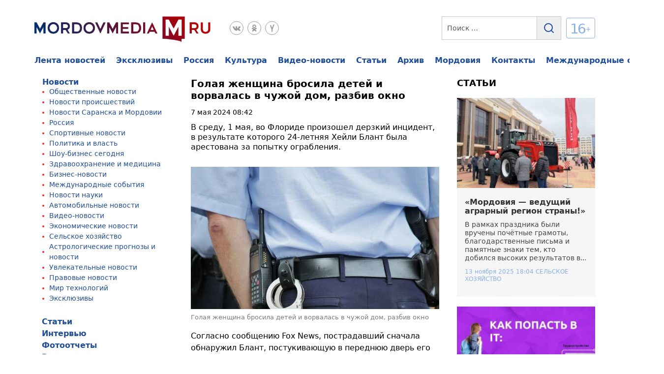

--- FILE ---
content_type: text/html; charset=UTF-8
request_url: https://www.mordovmedia.ru/world/golaya-zhenschina-brosila-detey-i-vorvalas-v-chuzhoy-dom-razbiv-okno.html
body_size: 75955
content:
<!doctype html>
<html lang="ru-RU" prefix="og: https://ogp.me/ns#">
<head><meta charset="UTF-8"><script>if(navigator.userAgent.match(/MSIE|Internet Explorer/i)||navigator.userAgent.match(/Trident\/7\..*?rv:11/i)){var href=document.location.href;if(!href.match(/[?&]nowprocket/)){if(href.indexOf("?")==-1){if(href.indexOf("#")==-1){document.location.href=href+"?nowprocket=1"}else{document.location.href=href.replace("#","?nowprocket=1#")}}else{if(href.indexOf("#")==-1){document.location.href=href+"&nowprocket=1"}else{document.location.href=href.replace("#","&nowprocket=1#")}}}}</script><script>(()=>{class RocketLazyLoadScripts{constructor(){this.v="2.0.4",this.userEvents=["keydown","keyup","mousedown","mouseup","mousemove","mouseover","mouseout","touchmove","touchstart","touchend","touchcancel","wheel","click","dblclick","input"],this.attributeEvents=["onblur","onclick","oncontextmenu","ondblclick","onfocus","onmousedown","onmouseenter","onmouseleave","onmousemove","onmouseout","onmouseover","onmouseup","onmousewheel","onscroll","onsubmit"]}async t(){this.i(),this.o(),/iP(ad|hone)/.test(navigator.userAgent)&&this.h(),this.u(),this.l(this),this.m(),this.k(this),this.p(this),this._(),await Promise.all([this.R(),this.L()]),this.lastBreath=Date.now(),this.S(this),this.P(),this.D(),this.O(),this.M(),await this.C(this.delayedScripts.normal),await this.C(this.delayedScripts.defer),await this.C(this.delayedScripts.async),await this.T(),await this.F(),await this.j(),await this.A(),window.dispatchEvent(new Event("rocket-allScriptsLoaded")),this.everythingLoaded=!0,this.lastTouchEnd&&await new Promise(t=>setTimeout(t,500-Date.now()+this.lastTouchEnd)),this.I(),this.H(),this.U(),this.W()}i(){this.CSPIssue=sessionStorage.getItem("rocketCSPIssue"),document.addEventListener("securitypolicyviolation",t=>{this.CSPIssue||"script-src-elem"!==t.violatedDirective||"data"!==t.blockedURI||(this.CSPIssue=!0,sessionStorage.setItem("rocketCSPIssue",!0))},{isRocket:!0})}o(){window.addEventListener("pageshow",t=>{this.persisted=t.persisted,this.realWindowLoadedFired=!0},{isRocket:!0}),window.addEventListener("pagehide",()=>{this.onFirstUserAction=null},{isRocket:!0})}h(){let t;function e(e){t=e}window.addEventListener("touchstart",e,{isRocket:!0}),window.addEventListener("touchend",function i(o){o.changedTouches[0]&&t.changedTouches[0]&&Math.abs(o.changedTouches[0].pageX-t.changedTouches[0].pageX)<10&&Math.abs(o.changedTouches[0].pageY-t.changedTouches[0].pageY)<10&&o.timeStamp-t.timeStamp<200&&(window.removeEventListener("touchstart",e,{isRocket:!0}),window.removeEventListener("touchend",i,{isRocket:!0}),"INPUT"===o.target.tagName&&"text"===o.target.type||(o.target.dispatchEvent(new TouchEvent("touchend",{target:o.target,bubbles:!0})),o.target.dispatchEvent(new MouseEvent("mouseover",{target:o.target,bubbles:!0})),o.target.dispatchEvent(new PointerEvent("click",{target:o.target,bubbles:!0,cancelable:!0,detail:1,clientX:o.changedTouches[0].clientX,clientY:o.changedTouches[0].clientY})),event.preventDefault()))},{isRocket:!0})}q(t){this.userActionTriggered||("mousemove"!==t.type||this.firstMousemoveIgnored?"keyup"===t.type||"mouseover"===t.type||"mouseout"===t.type||(this.userActionTriggered=!0,this.onFirstUserAction&&this.onFirstUserAction()):this.firstMousemoveIgnored=!0),"click"===t.type&&t.preventDefault(),t.stopPropagation(),t.stopImmediatePropagation(),"touchstart"===this.lastEvent&&"touchend"===t.type&&(this.lastTouchEnd=Date.now()),"click"===t.type&&(this.lastTouchEnd=0),this.lastEvent=t.type,t.composedPath&&t.composedPath()[0].getRootNode()instanceof ShadowRoot&&(t.rocketTarget=t.composedPath()[0]),this.savedUserEvents.push(t)}u(){this.savedUserEvents=[],this.userEventHandler=this.q.bind(this),this.userEvents.forEach(t=>window.addEventListener(t,this.userEventHandler,{passive:!1,isRocket:!0})),document.addEventListener("visibilitychange",this.userEventHandler,{isRocket:!0})}U(){this.userEvents.forEach(t=>window.removeEventListener(t,this.userEventHandler,{passive:!1,isRocket:!0})),document.removeEventListener("visibilitychange",this.userEventHandler,{isRocket:!0}),this.savedUserEvents.forEach(t=>{(t.rocketTarget||t.target).dispatchEvent(new window[t.constructor.name](t.type,t))})}m(){const t="return false",e=Array.from(this.attributeEvents,t=>"data-rocket-"+t),i="["+this.attributeEvents.join("],[")+"]",o="[data-rocket-"+this.attributeEvents.join("],[data-rocket-")+"]",s=(e,i,o)=>{o&&o!==t&&(e.setAttribute("data-rocket-"+i,o),e["rocket"+i]=new Function("event",o),e.setAttribute(i,t))};new MutationObserver(t=>{for(const n of t)"attributes"===n.type&&(n.attributeName.startsWith("data-rocket-")||this.everythingLoaded?n.attributeName.startsWith("data-rocket-")&&this.everythingLoaded&&this.N(n.target,n.attributeName.substring(12)):s(n.target,n.attributeName,n.target.getAttribute(n.attributeName))),"childList"===n.type&&n.addedNodes.forEach(t=>{if(t.nodeType===Node.ELEMENT_NODE)if(this.everythingLoaded)for(const i of[t,...t.querySelectorAll(o)])for(const t of i.getAttributeNames())e.includes(t)&&this.N(i,t.substring(12));else for(const e of[t,...t.querySelectorAll(i)])for(const t of e.getAttributeNames())this.attributeEvents.includes(t)&&s(e,t,e.getAttribute(t))})}).observe(document,{subtree:!0,childList:!0,attributeFilter:[...this.attributeEvents,...e]})}I(){this.attributeEvents.forEach(t=>{document.querySelectorAll("[data-rocket-"+t+"]").forEach(e=>{this.N(e,t)})})}N(t,e){const i=t.getAttribute("data-rocket-"+e);i&&(t.setAttribute(e,i),t.removeAttribute("data-rocket-"+e))}k(t){Object.defineProperty(HTMLElement.prototype,"onclick",{get(){return this.rocketonclick||null},set(e){this.rocketonclick=e,this.setAttribute(t.everythingLoaded?"onclick":"data-rocket-onclick","this.rocketonclick(event)")}})}S(t){function e(e,i){let o=e[i];e[i]=null,Object.defineProperty(e,i,{get:()=>o,set(s){t.everythingLoaded?o=s:e["rocket"+i]=o=s}})}e(document,"onreadystatechange"),e(window,"onload"),e(window,"onpageshow");try{Object.defineProperty(document,"readyState",{get:()=>t.rocketReadyState,set(e){t.rocketReadyState=e},configurable:!0}),document.readyState="loading"}catch(t){console.log("WPRocket DJE readyState conflict, bypassing")}}l(t){this.originalAddEventListener=EventTarget.prototype.addEventListener,this.originalRemoveEventListener=EventTarget.prototype.removeEventListener,this.savedEventListeners=[],EventTarget.prototype.addEventListener=function(e,i,o){o&&o.isRocket||!t.B(e,this)&&!t.userEvents.includes(e)||t.B(e,this)&&!t.userActionTriggered||e.startsWith("rocket-")||t.everythingLoaded?t.originalAddEventListener.call(this,e,i,o):(t.savedEventListeners.push({target:this,remove:!1,type:e,func:i,options:o}),"mouseenter"!==e&&"mouseleave"!==e||t.originalAddEventListener.call(this,e,t.savedUserEvents.push,o))},EventTarget.prototype.removeEventListener=function(e,i,o){o&&o.isRocket||!t.B(e,this)&&!t.userEvents.includes(e)||t.B(e,this)&&!t.userActionTriggered||e.startsWith("rocket-")||t.everythingLoaded?t.originalRemoveEventListener.call(this,e,i,o):t.savedEventListeners.push({target:this,remove:!0,type:e,func:i,options:o})}}J(t,e){this.savedEventListeners=this.savedEventListeners.filter(i=>{let o=i.type,s=i.target||window;return e!==o||t!==s||(this.B(o,s)&&(i.type="rocket-"+o),this.$(i),!1)})}H(){EventTarget.prototype.addEventListener=this.originalAddEventListener,EventTarget.prototype.removeEventListener=this.originalRemoveEventListener,this.savedEventListeners.forEach(t=>this.$(t))}$(t){t.remove?this.originalRemoveEventListener.call(t.target,t.type,t.func,t.options):this.originalAddEventListener.call(t.target,t.type,t.func,t.options)}p(t){let e;function i(e){return t.everythingLoaded?e:e.split(" ").map(t=>"load"===t||t.startsWith("load.")?"rocket-jquery-load":t).join(" ")}function o(o){function s(e){const s=o.fn[e];o.fn[e]=o.fn.init.prototype[e]=function(){return this[0]===window&&t.userActionTriggered&&("string"==typeof arguments[0]||arguments[0]instanceof String?arguments[0]=i(arguments[0]):"object"==typeof arguments[0]&&Object.keys(arguments[0]).forEach(t=>{const e=arguments[0][t];delete arguments[0][t],arguments[0][i(t)]=e})),s.apply(this,arguments),this}}if(o&&o.fn&&!t.allJQueries.includes(o)){const e={DOMContentLoaded:[],"rocket-DOMContentLoaded":[]};for(const t in e)document.addEventListener(t,()=>{e[t].forEach(t=>t())},{isRocket:!0});o.fn.ready=o.fn.init.prototype.ready=function(i){function s(){parseInt(o.fn.jquery)>2?setTimeout(()=>i.bind(document)(o)):i.bind(document)(o)}return"function"==typeof i&&(t.realDomReadyFired?!t.userActionTriggered||t.fauxDomReadyFired?s():e["rocket-DOMContentLoaded"].push(s):e.DOMContentLoaded.push(s)),o([])},s("on"),s("one"),s("off"),t.allJQueries.push(o)}e=o}t.allJQueries=[],o(window.jQuery),Object.defineProperty(window,"jQuery",{get:()=>e,set(t){o(t)}})}P(){const t=new Map;document.write=document.writeln=function(e){const i=document.currentScript,o=document.createRange(),s=i.parentElement;let n=t.get(i);void 0===n&&(n=i.nextSibling,t.set(i,n));const c=document.createDocumentFragment();o.setStart(c,0),c.appendChild(o.createContextualFragment(e)),s.insertBefore(c,n)}}async R(){return new Promise(t=>{this.userActionTriggered?t():this.onFirstUserAction=t})}async L(){return new Promise(t=>{document.addEventListener("DOMContentLoaded",()=>{this.realDomReadyFired=!0,t()},{isRocket:!0})})}async j(){return this.realWindowLoadedFired?Promise.resolve():new Promise(t=>{window.addEventListener("load",t,{isRocket:!0})})}M(){this.pendingScripts=[];this.scriptsMutationObserver=new MutationObserver(t=>{for(const e of t)e.addedNodes.forEach(t=>{"SCRIPT"!==t.tagName||t.noModule||t.isWPRocket||this.pendingScripts.push({script:t,promise:new Promise(e=>{const i=()=>{const i=this.pendingScripts.findIndex(e=>e.script===t);i>=0&&this.pendingScripts.splice(i,1),e()};t.addEventListener("load",i,{isRocket:!0}),t.addEventListener("error",i,{isRocket:!0}),setTimeout(i,1e3)})})})}),this.scriptsMutationObserver.observe(document,{childList:!0,subtree:!0})}async F(){await this.X(),this.pendingScripts.length?(await this.pendingScripts[0].promise,await this.F()):this.scriptsMutationObserver.disconnect()}D(){this.delayedScripts={normal:[],async:[],defer:[]},document.querySelectorAll("script[type$=rocketlazyloadscript]").forEach(t=>{t.hasAttribute("data-rocket-src")?t.hasAttribute("async")&&!1!==t.async?this.delayedScripts.async.push(t):t.hasAttribute("defer")&&!1!==t.defer||"module"===t.getAttribute("data-rocket-type")?this.delayedScripts.defer.push(t):this.delayedScripts.normal.push(t):this.delayedScripts.normal.push(t)})}async _(){await this.L();let t=[];document.querySelectorAll("script[type$=rocketlazyloadscript][data-rocket-src]").forEach(e=>{let i=e.getAttribute("data-rocket-src");if(i&&!i.startsWith("data:")){i.startsWith("//")&&(i=location.protocol+i);try{const o=new URL(i).origin;o!==location.origin&&t.push({src:o,crossOrigin:e.crossOrigin||"module"===e.getAttribute("data-rocket-type")})}catch(t){}}}),t=[...new Map(t.map(t=>[JSON.stringify(t),t])).values()],this.Y(t,"preconnect")}async G(t){if(await this.K(),!0!==t.noModule||!("noModule"in HTMLScriptElement.prototype))return new Promise(e=>{let i;function o(){(i||t).setAttribute("data-rocket-status","executed"),e()}try{if(navigator.userAgent.includes("Firefox/")||""===navigator.vendor||this.CSPIssue)i=document.createElement("script"),[...t.attributes].forEach(t=>{let e=t.nodeName;"type"!==e&&("data-rocket-type"===e&&(e="type"),"data-rocket-src"===e&&(e="src"),i.setAttribute(e,t.nodeValue))}),t.text&&(i.text=t.text),t.nonce&&(i.nonce=t.nonce),i.hasAttribute("src")?(i.addEventListener("load",o,{isRocket:!0}),i.addEventListener("error",()=>{i.setAttribute("data-rocket-status","failed-network"),e()},{isRocket:!0}),setTimeout(()=>{i.isConnected||e()},1)):(i.text=t.text,o()),i.isWPRocket=!0,t.parentNode.replaceChild(i,t);else{const i=t.getAttribute("data-rocket-type"),s=t.getAttribute("data-rocket-src");i?(t.type=i,t.removeAttribute("data-rocket-type")):t.removeAttribute("type"),t.addEventListener("load",o,{isRocket:!0}),t.addEventListener("error",i=>{this.CSPIssue&&i.target.src.startsWith("data:")?(console.log("WPRocket: CSP fallback activated"),t.removeAttribute("src"),this.G(t).then(e)):(t.setAttribute("data-rocket-status","failed-network"),e())},{isRocket:!0}),s?(t.fetchPriority="high",t.removeAttribute("data-rocket-src"),t.src=s):t.src="data:text/javascript;base64,"+window.btoa(unescape(encodeURIComponent(t.text)))}}catch(i){t.setAttribute("data-rocket-status","failed-transform"),e()}});t.setAttribute("data-rocket-status","skipped")}async C(t){const e=t.shift();return e?(e.isConnected&&await this.G(e),this.C(t)):Promise.resolve()}O(){this.Y([...this.delayedScripts.normal,...this.delayedScripts.defer,...this.delayedScripts.async],"preload")}Y(t,e){this.trash=this.trash||[];let i=!0;var o=document.createDocumentFragment();t.forEach(t=>{const s=t.getAttribute&&t.getAttribute("data-rocket-src")||t.src;if(s&&!s.startsWith("data:")){const n=document.createElement("link");n.href=s,n.rel=e,"preconnect"!==e&&(n.as="script",n.fetchPriority=i?"high":"low"),t.getAttribute&&"module"===t.getAttribute("data-rocket-type")&&(n.crossOrigin=!0),t.crossOrigin&&(n.crossOrigin=t.crossOrigin),t.integrity&&(n.integrity=t.integrity),t.nonce&&(n.nonce=t.nonce),o.appendChild(n),this.trash.push(n),i=!1}}),document.head.appendChild(o)}W(){this.trash.forEach(t=>t.remove())}async T(){try{document.readyState="interactive"}catch(t){}this.fauxDomReadyFired=!0;try{await this.K(),this.J(document,"readystatechange"),document.dispatchEvent(new Event("rocket-readystatechange")),await this.K(),document.rocketonreadystatechange&&document.rocketonreadystatechange(),await this.K(),this.J(document,"DOMContentLoaded"),document.dispatchEvent(new Event("rocket-DOMContentLoaded")),await this.K(),this.J(window,"DOMContentLoaded"),window.dispatchEvent(new Event("rocket-DOMContentLoaded"))}catch(t){console.error(t)}}async A(){try{document.readyState="complete"}catch(t){}try{await this.K(),this.J(document,"readystatechange"),document.dispatchEvent(new Event("rocket-readystatechange")),await this.K(),document.rocketonreadystatechange&&document.rocketonreadystatechange(),await this.K(),this.J(window,"load"),window.dispatchEvent(new Event("rocket-load")),await this.K(),window.rocketonload&&window.rocketonload(),await this.K(),this.allJQueries.forEach(t=>t(window).trigger("rocket-jquery-load")),await this.K(),this.J(window,"pageshow");const t=new Event("rocket-pageshow");t.persisted=this.persisted,window.dispatchEvent(t),await this.K(),window.rocketonpageshow&&window.rocketonpageshow({persisted:this.persisted})}catch(t){console.error(t)}}async K(){Date.now()-this.lastBreath>45&&(await this.X(),this.lastBreath=Date.now())}async X(){return document.hidden?new Promise(t=>setTimeout(t)):new Promise(t=>requestAnimationFrame(t))}B(t,e){return e===document&&"readystatechange"===t||(e===document&&"DOMContentLoaded"===t||(e===window&&"DOMContentLoaded"===t||(e===window&&"load"===t||e===window&&"pageshow"===t)))}static run(){(new RocketLazyLoadScripts).t()}}RocketLazyLoadScripts.run()})();</script>
	
	<meta name="viewport" content="width=device-width, initial-scale=1">
	<link rel="profile" href="https://gmpg.org/xfn/11">
	<!---->
<!--					-->
<!-- Поисковая оптимизация от Rank Math Pro - https://rankmath.com/ -->
<title>Голая женщина бросила детей и ворвалась в чужой дом, разбив окно</title>
<link crossorigin data-rocket-preload as="font" href="https://yastatic.net/s3/home/fonts/ys/3/text-variable-full.woff2" rel="preload">
<style id="wpr-usedcss">img:is([sizes=auto i],[sizes^="auto," i]){contain-intrinsic-size:3000px 1500px}:root{--wp--preset--aspect-ratio--square:1;--wp--preset--aspect-ratio--4-3:4/3;--wp--preset--aspect-ratio--3-4:3/4;--wp--preset--aspect-ratio--3-2:3/2;--wp--preset--aspect-ratio--2-3:2/3;--wp--preset--aspect-ratio--16-9:16/9;--wp--preset--aspect-ratio--9-16:9/16;--wp--preset--color--black:#000000;--wp--preset--color--cyan-bluish-gray:#abb8c3;--wp--preset--color--white:#ffffff;--wp--preset--color--pale-pink:#f78da7;--wp--preset--color--vivid-red:#cf2e2e;--wp--preset--color--luminous-vivid-orange:#ff6900;--wp--preset--color--luminous-vivid-amber:#fcb900;--wp--preset--color--light-green-cyan:#7bdcb5;--wp--preset--color--vivid-green-cyan:#00d084;--wp--preset--color--pale-cyan-blue:#8ed1fc;--wp--preset--color--vivid-cyan-blue:#0693e3;--wp--preset--color--vivid-purple:#9b51e0;--wp--preset--gradient--vivid-cyan-blue-to-vivid-purple:linear-gradient(135deg,rgba(6, 147, 227, 1) 0%,rgb(155, 81, 224) 100%);--wp--preset--gradient--light-green-cyan-to-vivid-green-cyan:linear-gradient(135deg,rgb(122, 220, 180) 0%,rgb(0, 208, 130) 100%);--wp--preset--gradient--luminous-vivid-amber-to-luminous-vivid-orange:linear-gradient(135deg,rgba(252, 185, 0, 1) 0%,rgba(255, 105, 0, 1) 100%);--wp--preset--gradient--luminous-vivid-orange-to-vivid-red:linear-gradient(135deg,rgba(255, 105, 0, 1) 0%,rgb(207, 46, 46) 100%);--wp--preset--gradient--very-light-gray-to-cyan-bluish-gray:linear-gradient(135deg,rgb(238, 238, 238) 0%,rgb(169, 184, 195) 100%);--wp--preset--gradient--cool-to-warm-spectrum:linear-gradient(135deg,rgb(74, 234, 220) 0%,rgb(151, 120, 209) 20%,rgb(207, 42, 186) 40%,rgb(238, 44, 130) 60%,rgb(251, 105, 98) 80%,rgb(254, 248, 76) 100%);--wp--preset--gradient--blush-light-purple:linear-gradient(135deg,rgb(255, 206, 236) 0%,rgb(152, 150, 240) 100%);--wp--preset--gradient--blush-bordeaux:linear-gradient(135deg,rgb(254, 205, 165) 0%,rgb(254, 45, 45) 50%,rgb(107, 0, 62) 100%);--wp--preset--gradient--luminous-dusk:linear-gradient(135deg,rgb(255, 203, 112) 0%,rgb(199, 81, 192) 50%,rgb(65, 88, 208) 100%);--wp--preset--gradient--pale-ocean:linear-gradient(135deg,rgb(255, 245, 203) 0%,rgb(182, 227, 212) 50%,rgb(51, 167, 181) 100%);--wp--preset--gradient--electric-grass:linear-gradient(135deg,rgb(202, 248, 128) 0%,rgb(113, 206, 126) 100%);--wp--preset--gradient--midnight:linear-gradient(135deg,rgb(2, 3, 129) 0%,rgb(40, 116, 252) 100%);--wp--preset--font-size--small:13px;--wp--preset--font-size--medium:20px;--wp--preset--font-size--large:36px;--wp--preset--font-size--x-large:42px;--wp--preset--spacing--20:0.44rem;--wp--preset--spacing--30:0.67rem;--wp--preset--spacing--40:1rem;--wp--preset--spacing--50:1.5rem;--wp--preset--spacing--60:2.25rem;--wp--preset--spacing--70:3.38rem;--wp--preset--spacing--80:5.06rem;--wp--preset--shadow--natural:6px 6px 9px rgba(0, 0, 0, .2);--wp--preset--shadow--deep:12px 12px 50px rgba(0, 0, 0, .4);--wp--preset--shadow--sharp:6px 6px 0px rgba(0, 0, 0, .2);--wp--preset--shadow--outlined:6px 6px 0px -3px rgba(255, 255, 255, 1),6px 6px rgba(0, 0, 0, 1);--wp--preset--shadow--crisp:6px 6px 0px rgba(0, 0, 0, 1)}:where(.is-layout-flex){gap:.5em}:where(.is-layout-grid){gap:.5em}:where(.wp-block-post-template.is-layout-flex){gap:1.25em}:where(.wp-block-post-template.is-layout-grid){gap:1.25em}:where(.wp-block-columns.is-layout-flex){gap:2em}:where(.wp-block-columns.is-layout-grid){gap:2em}:root :where(.wp-block-pullquote){font-size:1.5em;line-height:1.6}.swiper-wrapper{position:relative;width:100%;height:100%;z-index:1;display:-webkit-box;display:-moz-box;display:-ms-flexbox;display:-webkit-flex;display:flex;-webkit-transition-property:-webkit-transform;-moz-transition-property:-moz-transform;-o-transition-property:-o-transform;-ms-transition-property:-ms-transform;transition-property:transform;-webkit-box-sizing:content-box;-moz-box-sizing:content-box;box-sizing:content-box}.swiper-wrapper{-webkit-transform:translate3d(0,0,0);-moz-transform:translate3d(0,0,0);-o-transform:translate(0,0);-ms-transform:translate3d(0,0,0);transform:translate3d(0,0,0)}.swiper-slide{-webkit-flex-shrink:0;-ms-flex:0 0 auto;flex-shrink:0;width:100%;height:100%;position:relative}.swiper-button-next,.swiper-button-prev{position:absolute;top:50%;width:27px;height:44px;margin-top:-22px;z-index:10;cursor:pointer;-moz-background-size:27px 44px;-webkit-background-size:27px 44px;background-size:27px 44px;background-position:center;background-repeat:no-repeat}.swiper-button-next.swiper-button-disabled,.swiper-button-prev.swiper-button-disabled{opacity:.35;cursor:auto;pointer-events:none}.swiper-button-prev{background-image:url("data:image/svg+xml;charset=utf-8,%3Csvg%20xmlns%3D'http%3A%2F%2Fwww.w3.org%2F2000%2Fsvg'%20viewBox%3D'0%200%2027%2044'%3E%3Cpath%20d%3D'M0%2C22L22%2C0l2.1%2C2.1L4.2%2C22l19.9%2C19.9L22%2C44L0%2C22L0%2C22L0%2C22z'%20fill%3D'%23007aff'%2F%3E%3C%2Fsvg%3E");left:10px;right:auto}.swiper-button-next{background-image:url("data:image/svg+xml;charset=utf-8,%3Csvg%20xmlns%3D'http%3A%2F%2Fwww.w3.org%2F2000%2Fsvg'%20viewBox%3D'0%200%2027%2044'%3E%3Cpath%20d%3D'M27%2C22L27%2C22L5%2C44l-2.1-2.1L22.8%2C22L2.9%2C2.1L5%2C0L27%2C22L27%2C22z'%20fill%3D'%23007aff'%2F%3E%3C%2Fsvg%3E");right:10px;left:auto}.swiper-pagination{position:absolute;text-align:center;-webkit-transition:.3s;-moz-transition:.3s;-o-transition:.3s;transition:.3s;-webkit-transform:translate3d(0,0,0);-ms-transform:translate3d(0,0,0);-o-transform:translate3d(0,0,0);transform:translate3d(0,0,0);z-index:10}.swiper-zoom-container{width:100%;height:100%;display:-webkit-box;display:-moz-box;display:-ms-flexbox;display:-webkit-flex;display:flex;-webkit-box-pack:center;-moz-box-pack:center;-ms-flex-pack:center;-webkit-justify-content:center;justify-content:center;-webkit-box-align:center;-moz-box-align:center;-ms-flex-align:center;-webkit-align-items:center;align-items:center;text-align:center}.swiper-zoom-container>canvas,.swiper-zoom-container>img,.swiper-zoom-container>svg{max-width:100%;max-height:100%;object-fit:contain}.swiper-scrollbar{border-radius:10px;position:relative;-ms-touch-action:none;background:rgba(0,0,0,.1)}.swiper-scrollbar-drag{height:100%;width:100%;position:relative;background:rgba(0,0,0,.5);border-radius:10px;left:0;top:0}.swiper-lazy-preloader{width:42px;height:42px;position:absolute;left:50%;top:50%;margin-left:-21px;margin-top:-21px;z-index:10;-webkit-transform-origin:50%;-moz-transform-origin:50%;transform-origin:50%;-webkit-animation:1s steps(12,end) infinite swiper-preloader-spin;-moz-animation:1s steps(12,end) infinite swiper-preloader-spin;animation:1s steps(12,end) infinite swiper-preloader-spin}.swiper-lazy-preloader:after{display:block;content:"";width:100%;height:100%;background-image:url("data:image/svg+xml;charset=utf-8,%3Csvg%20viewBox%3D'0%200%20120%20120'%20xmlns%3D'http%3A%2F%2Fwww.w3.org%2F2000%2Fsvg'%20xmlns%3Axlink%3D'http%3A%2F%2Fwww.w3.org%2F1999%2Fxlink'%3E%3Cdefs%3E%3Cline%20id%3D'l'%20x1%3D'60'%20x2%3D'60'%20y1%3D'7'%20y2%3D'27'%20stroke%3D'%236c6c6c'%20stroke-width%3D'11'%20stroke-linecap%3D'round'%2F%3E%3C%2Fdefs%3E%3Cg%3E%3Cuse%20xlink%3Ahref%3D'%23l'%20opacity%3D'.27'%2F%3E%3Cuse%20xlink%3Ahref%3D'%23l'%20opacity%3D'.27'%20transform%3D'rotate(30%2060%2C60)'%2F%3E%3Cuse%20xlink%3Ahref%3D'%23l'%20opacity%3D'.27'%20transform%3D'rotate(60%2060%2C60)'%2F%3E%3Cuse%20xlink%3Ahref%3D'%23l'%20opacity%3D'.27'%20transform%3D'rotate(90%2060%2C60)'%2F%3E%3Cuse%20xlink%3Ahref%3D'%23l'%20opacity%3D'.27'%20transform%3D'rotate(120%2060%2C60)'%2F%3E%3Cuse%20xlink%3Ahref%3D'%23l'%20opacity%3D'.27'%20transform%3D'rotate(150%2060%2C60)'%2F%3E%3Cuse%20xlink%3Ahref%3D'%23l'%20opacity%3D'.37'%20transform%3D'rotate(180%2060%2C60)'%2F%3E%3Cuse%20xlink%3Ahref%3D'%23l'%20opacity%3D'.46'%20transform%3D'rotate(210%2060%2C60)'%2F%3E%3Cuse%20xlink%3Ahref%3D'%23l'%20opacity%3D'.56'%20transform%3D'rotate(240%2060%2C60)'%2F%3E%3Cuse%20xlink%3Ahref%3D'%23l'%20opacity%3D'.66'%20transform%3D'rotate(270%2060%2C60)'%2F%3E%3Cuse%20xlink%3Ahref%3D'%23l'%20opacity%3D'.75'%20transform%3D'rotate(300%2060%2C60)'%2F%3E%3Cuse%20xlink%3Ahref%3D'%23l'%20opacity%3D'.85'%20transform%3D'rotate(330%2060%2C60)'%2F%3E%3C%2Fg%3E%3C%2Fsvg%3E");background-position:50%;-webkit-background-size:100%;background-size:100%;background-repeat:no-repeat}@-webkit-keyframes swiper-preloader-spin{100%{-webkit-transform:rotate(360deg)}}@keyframes swiper-preloader-spin{100%{transform:rotate(360deg)}}ul{list-style-type:disc}ol{list-style-type:none;counter-reset:num;margin:0 0 0 35px;padding:15px 0 5px;font-size:16px}ol li{position:relative;margin:0;padding:0 0 10px}ol li:before{content:counter(num) '.';counter-increment:num;display:inline-block;position:absolute;top:0;left:-26px;width:20px;color:#ef6780;text-align:right}blockquote{margin:10px 0;padding:20px 55px;position:relative;background-color:#f6f6f6}.header{padding:33px 0 0}.header__top{position:relative}.header__menu{margin:0 0 16px}.header__links{display:-webkit-box;display:-ms-flexbox;display:flex}.header__links-adapt{opacity:0;visibility:hidden;position:absolute;right:0;top:34px;z-index:100;background:#fff;border-radius:2px;border:1px solid #555;padding:25px;-webkit-transition:.2s linear;-o-transition:.2s linear;transition:all .2s linear 0s}.header__links-adapt._active{opacity:1;visibility:visible;left:0;min-width:200px}.header__links-adapt .header__link{margin:0 0 10px;display:none}.header__link-adapt{position:relative}.header__link-adapt .header__link-adapt__menu{display:none}.header__link a{font-weight:700;font-size:16px;line-height:18px;display:-webkit-box;display:-ms-flexbox;display:flex;-webkit-box-align:center;-ms-flex-align:center;align-items:center;color:#214e99;margin:0 22px 0 0;white-space:nowrap}.header__link a:hover{color:#4375da}.header__link:last-child a{margin:0}.top-header{display:-webkit-box;display:-ms-flexbox;display:flex;-webkit-box-pack:justify;-ms-flex-pack:justify;justify-content:space-between;margin:0 0 28px}.top-header__block{display:-webkit-box;display:-ms-flexbox;display:flex}.top-header__logo{margin:0 37px 0 0}.top-header__logo img{-o-object-fit:contain;object-fit:contain}.top-header__social{display:-webkit-box;display:-ms-flexbox;display:flex;margin:10px 0 8px}.top-header__social li{margin:0 8px 0 0}.top-header__social li a:hover svg{fill:#999999}.top-header__social li a:hover svg g path{fill:#fff}.top-header__social li:last-child{margin:0}.top-header__age-limit{font-size:28px;display:-webkit-box;display:-ms-flexbox;display:flex;-webkit-box-align:center;-ms-flex-align:center;align-items:center;text-align:center;letter-spacing:-.09em;text-transform:uppercase;color:#88afeb;-webkit-user-select:none;-moz-user-select:none;-ms-user-select:none;user-select:none}.top-header__age-limit div{display:-webkit-box;display:-ms-flexbox;display:flex;-webkit-box-align:center;-ms-flex-align:center;align-items:center;padding:8px 10px 4px 7px;border:1px solid #88afeb;border-radius:4px;margin-top:-5px}.top-header__age-limit div span{font-size:14px}.search-header__input{-webkit-box-flex:0;-ms-flex:0 1 100%;flex:0 1 100%;border:1px solid #c9c9c9;padding:15.5px 10px;font-size:14px;line-height:15px;color:#555}.search-header__input::-webkit-input-placeholder{font-style:normal;font-weight:400;font-size:14px;color:#555}.search-header__input::-moz-placeholder{font-style:normal;font-weight:400;font-size:14px;color:#555}.search-header__input:-ms-input-placeholder{font-style:normal;font-weight:400;font-size:14px;color:#555}.search-header__input::-ms-input-placeholder{font-style:normal;font-weight:400;font-size:14px;color:#555}.search-header__input::placeholder{font-style:normal;font-weight:400;font-size:14px;color:#555}.search-header__button{-webkit-box-flex:0;-ms-flex:0 1 5%;flex:0 1 5%;border-top:1px solid #c9c9c9;border-bottom:1px solid #c9c9c9;border-right:1px solid #c9c9c9;-webkit-transition:.2s linear;-o-transition:.2s linear;transition:all .2s linear 0s;display:-webkit-box;display:-ms-flexbox;display:flex;-webkit-box-pack:center;-ms-flex-pack:center;justify-content:center;-webkit-box-align:center;-ms-flex-align:center;align-items:center}.search-header__button:hover{background:#214e99}.search-header__button:hover svg path{stroke:#FFF}.search-header__form{display:-webkit-box;display:-ms-flexbox;display:flex}.top-header__form{display:none;position:absolute;right:0;width:0;height:50px;background:#fff;text-align:center;line-height:45px;padding-right:50px;-webkit-transition:.5s linear;-o-transition:.5s linear;transition:all .5s linear;border-radius:5px;z-index:10}.input{border:0;border-bottom:2px solid #555;background:0 0;width:0%;padding:5px 0;outline:0;color:#555;font-weight:700;-webkit-transition:.3s linear;-o-transition:.3s linear;transition:all .3s linear;font-size:14px}.top-header__form .top-header__button{color:#fff;position:absolute;right:15px;top:15px;width:22px;height:22px;cursor:pointer;-webkit-transform:translate(0,-2px);-ms-transform:translate(0,-2px);transform:translate(0,-2px)}.top-header__form.active{width:100%;padding-left:25px;-webkit-transition:.5s linear;-o-transition:.5s linear;transition:all .5s linear 0s;-webkit-box-shadow:0 0 10px rgba(0,0,0,.5);box-shadow:0 0 10px rgba(0,0,0,.5)}.input.active{width:98%;padding-left:5px;-webkit-transition:.5s linear .8s;-o-transition:.5s linear .8s;transition:all .5s .8s linear}input::-webkit-input-placeholder{color:#fff}input::-moz-placeholder{color:#fff}input:-ms-input-placeholder{color:#fff}input::-ms-input-placeholder{color:#fff}input::placeholder{color:#fff}.footer__top{padding:30px 0;border-top:1px solid #c9c9c9;border-bottom:1px solid #c9c9c9;background:#f6f6f6}.footer__top .container{display:-webkit-box;display:-ms-flexbox;display:flex;-webkit-box-pack:justify;-ms-flex-pack:justify;justify-content:space-between;-webkit-box-align:center;-ms-flex-align:center;align-items:center}.footer__links{display:-webkit-box;display:-ms-flexbox;display:flex}.footer__link{margin:0 20px 0 0;font-style:normal;font-weight:400;font-size:12px;line-height:15px;color:#447cd4;-webkit-transform:all .2s linear 0s;-ms-transform:all .2s linear 0s;transform:all .2s linear 0s;cursor:pointer}.footer__link:hover{color:#05f;text-decoration:underline}.footer__link:last-child{margin:0}.footer__social{display:-webkit-box;display:-ms-flexbox;display:flex}.footer__social li{margin:0 8px 0 0}.footer__social li a:hover svg{fill:#999999}.footer__social li a:hover svg g path{fill:#fff}.footer__main{padding:40px 0;font-style:normal;font-weight:400;background:#f6f6f6}.footer__main .container{display:-webkit-box;display:-ms-flexbox;display:flex;-webkit-box-pack:justify;-ms-flex-pack:justify;justify-content:space-between}.footer__age-limit{font-size:28px;text-align:center;letter-spacing:-.09em;text-transform:uppercase;color:#88afeb;margin:0 20px 0 0;-webkit-user-select:none;-moz-user-select:none;-ms-user-select:none;user-select:none}.footer__age-limit div{display:-webkit-box;display:-ms-flexbox;display:flex;-webkit-box-align:center;-ms-flex-align:center;align-items:center;max-width:47px;padding:7px 10px 7px 7px;border:1px solid #88afeb;border-radius:4px}.footer__age-limit div span{font-size:14px}.footer__rights{font-size:12px;line-height:15px;color:#333;max-width:775px;margin:0 20px 0 0}.footer__rights a{display:block;font-style:normal;font-weight:400;text-decoration:underline;color:#447cd4;margin:7px 0}.footer__contact{font-size:14px;line-height:17px;display:-webkit-box;display:-ms-flexbox;display:flex;-webkit-box-align:center;-ms-flex-align:center;align-items:center;-webkit-transition:.2s linear;-o-transition:.2s linear;transition:all .2s linear 0s}.footer__contact a{color:#447cd4;text-decoration:underline}.footer__contact a:hover{color:#175ce6}.footer__tel{margin:0 0 8px;font-size:16px;line-height:19px;display:-webkit-box;display:-ms-flexbox;display:flex;-webkit-box-align:center;-ms-flex-align:center;align-items:center}.footer__tel a{color:#444}.footer__tel a:hover{text-decoration:underline}.footer__tel img{margin:0 16px 0 0}.footer__email{margin:0 0 8px;font-size:14px;line-height:17px;display:-webkit-box;display:-ms-flexbox;display:flex;-webkit-box-align:center;-ms-flex-align:center;align-items:center}.footer__email a{color:#447cd4}.footer__email a:hover{text-decoration:underline}.footer__email img{margin:0 16px 0 0}.footer__address{font-style:normal;margin:0 0 12px;font-size:12px;line-height:15px;display:-webkit-box;display:-ms-flexbox;display:flex;-webkit-box-align:center;-ms-flex-align:center;align-items:center;color:#000}.footer__address img{margin:0 16px 0 0}.footer__contacts{max-width:265px}.footer__bottom{background:#214d99}.footer__bottom .container{display:-webkit-box;display:-ms-flexbox;display:flex;-webkit-box-pack:end;-ms-flex-pack:end;justify-content:flex-end;-webkit-box-align:center;-ms-flex-align:center;align-items:center;padding:5px 0 0 10px}.footer__images{display:inline-block}*{margin:0;padding:0;border:0}*,::after,::before{-webkit-box-sizing:border-box;box-sizing:border-box}a:active,a:focus{outline:0}article,aside,details,figcaption,figure,footer,header,hgroup,menu,nav,section{display:block}body,html{height:100%;width:100%;font-size:100%;line-height:1;font-size:16px;font-family:Verdana,system-ui,-apple-system,BlinkMacSystemFont,Roboto,Ubuntu,'Segoe UI',Tahoma,Geneva,Verdana,Arial,sans-serif}button,input,textarea{font-family:inherit}button{cursor:pointer}a{text-decoration:none}ul li{list-style:none}img{vertical-align:top}h1,h2,h3,h4,h5,h6,p{font-size:inherit}.container{width:100%;max-width:1180px;padding:0 20px;margin:0 auto}@-moz-document url-prefix(){.container{max-width:1200px}}body{overflow-x:hidden;min-height:-webkit-fill-available}.custom-select{position:relative;font-style:normal;font-weight:400;font-size:12px;line-height:15px;display:-webkit-box;display:-ms-flexbox;display:flex;-webkit-box-align:center;-ms-flex-align:center;align-items:center;color:#555;border-top:1px solid #c9c9c9;border-bottom:1px solid #c9c9c9}.custom-select select{display:none}.mobile-header-bottom{color:#214e99;display:none;position:relative;margin:0 0 32px}.mobile-header-bottom svg{-webkit-transition:.1s linear;-o-transition:.1s linear;transition:all .1s linear 0s}.mobile-header-bottom svg:hover{-webkit-transform:translate(-5px,0);-ms-transform:translate(-5px,0);transform:translate(-5px,0)}.mobile-header-bottom .custom-select{border:1px solid #214e99;color:#214e99;position:static}.mobile-header-bottom .select-selected{padding:10px 48px 10px 24px}.mobile-header-bottom .select-selected::after{-webkit-transition:.15s linear;-o-transition:.15s linear;transition:all .15s linear 0s;position:absolute;-webkit-transform:translate(0,-50%);-ms-transform:translate(0,-50%);transform:translate(0,-50%);right:12px;display:block;width:12px;height:8px;border:none;content:' ';background:url("https://www.mordovmedia.ru/wp-content/themes/mordovmedia/assets/img/icons/arrow-select.svg") center no-repeat}.mobile-header-bottom .select-selected.select-arrow-active::after{-webkit-transform:rotate(180deg) translate(0,50%);-ms-transform:rotate(180deg) translate(0,50%);transform:rotate(180deg) translate(0,50%)}.mobile-header-bottom .select-items{font-size:14px}.mobile-header-bottom .select-items div:last-child{padding:5px 20px 10px}.select-selected{display:-webkit-box;display:-ms-flexbox;display:flex;-webkit-box-align:center;-ms-flex-align:center;align-items:center;padding:0 0 0 20px;width:100%;height:100%;cursor:pointer;position:relative}.select-selected::after{position:absolute;top:50%;right:12px;display:block;width:0;height:0;border-color:#555 transparent transparent;border-style:solid;border-width:3px 3px 0;content:' '}.select-items div{cursor:pointer;padding:5px 20px}.select-items{-webkit-box-shadow:0 3px 5px rgba(0,0,0,.2);box-shadow:0 3px 5px rgba(0,0,0,.2);position:absolute;background:#fff;border-radius:0 0 5px 5px;top:102%;left:0;right:0;z-index:99;font-style:normal;font-weight:400;font-size:12px;color:#555;padding:0 0 5px}.select-hide{display:none}.same-as-selected,.select-items div:hover{background:#edf0f6}.first-block__article{display:-webkit-box;display:-ms-flexbox;display:flex;margin:0 0 12px}.first-block__article.news{max-width:100%;padding:16px 12px 21px 0}.news{background:#f6f6f6;border-radius:2px;padding:16px 12px 21px;max-width:260px;max-height:162px}.news__title{font-size:16px;line-height:18px;margin:0 0 10px;-webkit-line-clamp:4;display:-webkit-box;-webkit-box-orient:vertical;overflow:hidden}.news__title a{color:#333}.news__info{margin:0 0 12px;font-size:12px;color:#88afeb}.news__category{font-size:12px;line-height:15px;text-transform:uppercase;color:#88afeb}.news__category:hover{text-decoration:underline}.main__article{background:0 0;-webkit-box-flex:0;-ms-flex:0 1 25%;flex:0 1 25%;margin:0 20px 0 0}.main__article.news{max-width:100%;max-height:100%;padding:0}.main__article .news__info span{margin:0 10px 0 0}.main__article-img{display:-webkit-box;display:-ms-flexbox;display:flex}.main__article-img img{width:100%;height:auto;-ms-flex-item-align:start;align-self:flex-start}.main__article:last-child{margin:0;padding:0}.news__title:hover a{text-decoration:underline}.news__description{margin:0 0 12px;font-style:normal;font-weight:400;font-size:14px;line-height:17px;color:#444}.news__content{padding:20px 16px 16px;background:#f6f6f6}.main__slider{margin:0 0 40px;max-width:100%}.main .swiper-button-next{right:0;-webkit-transform:translate(50%,-10%);-ms-transform:translate(50%,-10%);transform:translate(50%,-10%);background:#fff;width:48px;height:48px;border-radius:50%;border:1px solid #214e99}.main .swiper-button-next::after{content:url("https://www.mordovmedia.ru/wp-content/themes/mordovmedia/assets/img/icons/arrow-right.png");position:absolute;top:50%;-webkit-transform:translate(0,-50%);-ms-transform:translate(0,-50%);transform:translate(0,-50%);width:10px;height:18px;left:12px;font-size:18px}.main .swiper-button-prev{left:0;-webkit-transform:translate(-50%,-10%);-ms-transform:translate(-50%,-10%);transform:translate(-50%,-10%);background:#fff;width:48px;height:48px;border-radius:50%;border:1px solid #214e99}.main .swiper-button-prev::after{content:url("https://www.mordovmedia.ru/wp-content/themes/mordovmedia/assets/img/icons/arrow-left.png");position:absolute;top:50%;-webkit-transform:translate(0,-50%);-ms-transform:translate(0,-50%);transform:translate(0,-50%);width:10px;height:18px;right:12px;font-size:18px}.main__posters-open{font-style:normal;font-weight:400;font-size:12px;color:#214e99;padding:12px 28px;border:1px solid #214e99;display:none;cursor:pointer}.main__poster{margin:0 0 20px;-webkit-box-flex:0;-ms-flex:0 1 23.5%;flex:0 1 23.5%}.main__content{display:-webkit-box;display:-ms-flexbox;display:flex}.main__aside{-webkit-box-flex:0;-ms-flex:0 1 64%;flex:0 1 64%}.aside-main-left{margin:0 36px 0 0}.aside-main-left__block:first-child{padding:0 0 0 16px}.aside-main-left__news{margin:0 0 25px}.aside-main-left__title{font-style:normal;font-weight:700;font-size:16px;line-height:18px;color:#214e99}.filter-aside{font-style:normal;font-weight:400;font-size:14px;line-height:156%;color:#447cd4}.filter-aside__item{cursor:pointer;padding:0 0 0 14px;position:relative}.filter-aside__item a{color:#214e99}.filter-aside__item:before{position:absolute;left:0;top:50%;-webkit-transform:translate(0,-50%);-ms-transform:translate(0,-50%);transform:translate(0,-50%);width:4px;height:4px;background:#ef2b2d;content:'';border-radius:50%}.filter-aside__item:hover{color:#214e99}.filter-aside__item:hover::before{background:#214e99}.widget ul{padding-left:15px}.widget ul{font-style:normal;font-weight:700;font-size:16px;line-height:156%;display:-webkit-box;display:-ms-flexbox;display:flex;-webkit-box-orient:vertical;-webkit-box-direction:normal;-ms-flex-direction:column;flex-direction:column;margin:0 0 40px;cursor:pointer}.widget ul li a{color:#214e99}.interview-aside{margin:0 0 25px}.interview-aside__news{padding:8px 16px 20px;background:#f6f6f6;margin:0}.interview-aside__title{font-style:normal;font-weight:400;font-size:14px;line-height:17px;margin:0 0 7px}.interview-aside__title a{color:#214e99}.interview-aside__title a:hover{text-decoration:underline}.interview-aside__content{padding:0 0 0 8px;max-width:178px}.widget .widget-title{font-style:normal;font-weight:700;font-size:18px;line-height:21px;text-transform:uppercase;color:#000;margin:0 0 20px}.interview-aside__info{font-style:normal;font-weight:400;font-size:11px;line-height:13px;color:#999}.aside-main-right__article{margin:0 0 20px}.aside-main-right__articles{margin:0 0 56px}.aside-main-right__articles article.main__article:last-child{display:block}.aside-main-right .news__info span{margin:0 0 15px}.aside-main-right__photos{margin:0 0 25px}.aside-main-right__photos article.main__article{display:block;margin:0 0 20px}.aside-main-right__row{display:-webkit-box;display:-ms-flexbox;display:flex;margin:2px 0 0}.aside-main-right__row picture:nth-child(2){margin:0 2px}.aside-main-right__video .news__info span{margin:0 0 5px}.aside-main-right__video .news__title{margin:0 0 7px}.news-main__article{display:-webkit-box;display:-ms-flexbox;display:flex;margin:0 0 6px;padding:0 0 6px;border-bottom:1px solid #e6e6e6}.news-main__article a:first-child{-webkit-box-flex:0;-ms-flex:0 1 30%;flex:0 1 30%;width:133px}.news-main__article:last-of-type{border:none}.news-main__article .news__info{display:-webkit-box;display:-ms-flexbox;display:flex}.news-main__article .news__content{-webkit-box-flex:0;-ms-flex:0 1 72%;flex:0 1 72%;padding:0 0 0 8px;background:0 0}.news-main__article .news__title{margin:0 0 5px;font-weight:400}.news-main__article .news__description{margin:0 0 5px}@media (max-width:767px){.news-main__article .news__description{display:none}}.news-main__article .news__category{line-height:1;margin-left:5px}.footer-news__title{font-weight:700}.news-service{font-style:normal;font-weight:400;font-size:14px;line-height:158%;color:#444}.news-service__title{font-weight:700}.news-service__text{color:grey}.news-service__tel{color:grey}.news-service__tel:hover{text-decoration:underline}.news-service__email{color:#447cd4}.news-service__email:hover{text-decoration:underline}.news-page{font-style:normal;margin:0 36px 80px 0;-webkit-box-flex:0;-ms-flex:0 1 auto;flex:0 1 auto;color:#000;min-width:505px;max-width:505px}.news-page__title{font-weight:700;font-size:20px;line-height:120%;color:#000;margin:0 0 16px;max-width:470px}.news-page .news-page__text-content h2,.news-page h2.custom{font-weight:700;font-size:21px;line-height:130%;color:#000;margin:0 5px 20px 0}.news-page .news-page__text-content h3,.news-page h3.custom{font-weight:700;font-size:19px;line-height:130%;color:#000;margin:10px 5px 20px 0}.news-page__date{font-size:14px;line-height:13px;color:#000;margin:0 0 14px}.news-page__img{width:100%}.news-page__img img{width:100%;height:auto;-ms-flex-item-align:start;align-self:flex-start;margin:0 0 10px}.news-page__img_alt{color:#787c7f;font-size:small}.news-page__text-content{margin-bottom:20px}.news__pre_description{margin-bottom:30px;font-size:20px;line-height:130%}.news-page .news__pre_description.custom{font-size:16px;color:#000}.news-page__text{font-size:16px;line-height:150%;max-width:505px;margin-top:20px}.news-page__text a{color:#447cd4}.news-page__text a:hover{text-decoration:underline}.news-page__text p{margin:0 0 12px}.news-page__text-content blockquote{font-style:italic;font-size:16px;line-height:136%;padding:28px 48px;background:#f6f6f6;position:relative;margin:0 0 40px}.news-page__social{display:-webkit-box;display:-ms-flexbox;display:flex;margin:0 0 28px}.news-page__bottom-text{font-size:12px;line-height:15px;color:#000;margin:0 0 24px}.news-page__bottom-text p{margin:0 0 12px}.news-page__bottom-text p:last-child{margin:0}.news-page__category{text-transform:uppercase;color:#88afeb}.news-page__hashtags{font-size:14px;line-height:1;color:#214e99;display:-webkit-box;display:-ms-flexbox;display:flex;-ms-flex-wrap:wrap;flex-wrap:wrap;margin:0 0 28px}.news-page__hashtags a{color:#214e99}.news-page__hashtag{padding:9px 26px;border:1px solid #88afeb;border-radius:20px;margin:0 12px 12px 0;cursor:pointer}.news-page__hashtag:hover{border-color:#8950a1}.news-page__hashtag:hover a{color:#8950a1}.news-page__news{margin:0 0 40px}.news-page__news .news__title{font-weight:400}.news-page__news .news__content{-webkit-box-flex:0;-ms-flex:0 1 55%;flex:0 1 90%}.news-page__news .news__description{color:grey;margin:0 0 12px}.news-page__news-title{font-style:normal;font-weight:700;font-size:22px;line-height:21px;text-transform:uppercase;color:#000;margin:0 0 40px}.news-page__slider .swiper-pagination{margin:0 1px;bottom:18px}.gallery-thumbs{margin-top:10px}.gallery-thumbs .swiper-slide-thumb-active picture{opacity:1}.widget_interview_posts{max-width:280px}@media (max-width:480px){.widget_interview_posts{margin:0 0 0 15px}}.search-page__slider{position:relative;border-bottom:1px solid #c9c9c9;margin:0 0 40px;padding:18px 0;overflow:hidden;display:none}.search-page__slider .swiper-slide{width:auto}.search-page__tab-content{cursor:pointer;position:relative;-webkit-transition:.2s linear;-o-transition:.2s linear;transition:all .2s linear 0s;padding:0 14px;display:inline-block}.search-page__tab-content::after{content:'';position:absolute;background:#5e7497;border-radius:2px;width:0%;height:3px;left:0;bottom:-18px;-webkit-transition:.2s linear;-o-transition:.2s linear;transition:all .2s linear 0s;pointer-events:none}.search-page__tab-content._active::after{content:'';position:absolute;background:#5e7497;border-radius:2px;width:100%;height:3px;left:0;bottom:-18px}.search-page__tab-content:hover::after{content:'';position:absolute;background:#5e7497;border-radius:2px;width:100%;height:3px;left:0;bottom:-18px}.search-page__main{-webkit-box-flex:0;-ms-flex:0 1 70.52%;flex:0 1 70.52%;margin:0 0 24px}.business__slider{height:100vh}.business__slider .swiper-slide{height:auto}.business__slider .swiper-scrollbar-drag{background-color:#b8aead;border-radius:4px}.business__slider .swiper-scrollbar{width:12px;right:0}.business__slider .footer__main .container{display:-webkit-box;display:-ms-flexbox;display:flex}@media (max-width:1200px){.footer__top .container{-webkit-box-orient:vertical;-webkit-box-direction:normal;-ms-flex-direction:column;flex-direction:column}.footer__menu{margin:0 0 20px}}@media (max-width:1180px){.header__links-adapt .header__link:nth-child(12){display:block}.header__link-adapt .header__link-adapt__menu{display:block}.header__link:nth-child(12){display:none}}@media (max-width:1180px) and (max-width:825px){.header__link:nth-child(12){display:block}}@media all and (-ms-high-contrast:none) and (max-width:1125px),(-ms-high-contrast:active) and (max-width:1125px){.interview-aside__news img{display:none}}@media (max-width:1124px){.header__links-adapt .header__link:nth-child(11){display:block}.header__link:nth-child(11){display:none}.interview-aside__news>a{display:none}.interview-aside__content{max-width:100%;padding:0}.news-page__social{-webkit-box-orient:vertical;-webkit-box-direction:normal;-ms-flex-direction:column;flex-direction:column}}@media (max-width:1124px) and (max-width:825px){.header__link:nth-child(11){display:block}}@media (max-width:1032px){.header__links-adapt .header__link:nth-child(10){display:block}.header__link:nth-child(10){display:none}}@media (max-width:1032px) and (max-width:825px){.header__link:nth-child(10){display:block}}@media (max-width:1024px){.search-header__input{-webkit-box-flex:0;-ms-flex:0 1 75%;flex:0 1 75%}.search-header__button{-webkit-box-flex:0;-ms-flex:0 1 6%;flex:0 1 6%}.news__title{font-size:16px;line-height:110%;margin:0 0 7px}.news__description{font-size:12px;line-height:15px;margin:0 0 7px}.news__content{padding:10px 0 10px 16px}.news-main__article .news__info{-webkit-box-orient:vertical;-webkit-box-direction:normal;-ms-flex-direction:column;flex-direction:column}.news-main__article .news__info span{margin:0 0 8px}.search-page__slider{display:block}.search-page__main{-webkit-box-flex:0;-ms-flex:0 1 65%;flex:0 1 65%}}@media (max-width:950px){.top-header__column{display:none}.search-header__button{-webkit-box-flex:0;-ms-flex:0 1 7%;flex:0 1 7%}.footer__top{padding:15px 0}.footer__menu{display:none}.business__slider .swiper-scrollbar{right:-20px;width:10px}}@media (max-width:930px){.header__links-adapt .header__link:nth-child(9){display:block}.header__link:nth-child(9){display:none}}@media (max-width:930px) and (max-width:825px){.header__link:nth-child(9){display:block}}@media (max-width:920px){.mobile-header-bottom{display:-webkit-box;display:-ms-flexbox;display:flex;-webkit-box-align:center;-ms-flex-align:center;align-items:center;-webkit-box-pack:justify;-ms-flex-pack:justify;justify-content:space-between}.main__article{-webkit-box-flex:0;-ms-flex:0 1 33.333%;flex:0 1 33.333%}.main__article:nth-child(3){margin:0}.main__article:last-child{display:none}.main__poster{-webkit-box-flex:0;-ms-flex:0 1 31%;flex:0 1 31%}.aside-main-left{display:none}.aside-main-right__articles article.main__article:nth-child(3){margin:0 0 20px}.news-main__article{margin:0 0 16px}.news-main__article:nth-child(3){margin:0 0 16px}.news-page__social{-webkit-box-orient:horizontal;-webkit-box-direction:normal;-ms-flex-direction:row;flex-direction:row}}@media (max-width:850px){.header__links-adapt .header__link:nth-child(8){display:block}.header__link:nth-child(8){display:none}.search-page__main{-webkit-box-flex:0;-ms-flex:0 1 auto;flex:0 1 auto}}@media (max-width:850px) and (max-width:825px){.header__link:nth-child(8){display:block}}@media (max-width:825px){.header{-webkit-box-shadow:0 4px 16px rgba(0,0,0,.12);box-shadow:0 4px 16px rgba(0,0,0,.12);padding:25px 0;margin:0 0 25px}.header__top{margin:0}.header__menu{position:fixed;overflow:auto;width:100%;height:100%;top:100px;left:0;z-index:100;background:#fff;-webkit-box-shadow:inset 0 0 7px #d2d2d2;box-shadow:inset 0 0 7px #d2d2d2;-webkit-transform:translate(-100%,0);-ms-transform:translate(-100%,0);transform:translate(-100%,0);-webkit-transition:.4s linear;-o-transition:.4s linear;transition:all .4s linear 0s}.header__menu._active{-webkit-transform:translate(0,0);-ms-transform:translate(0,0);transform:translate(0,0)}.header__links{display:block;padding:50px 0 0 70px}.header__links li a{font-size:21px;margin:0 0 25px}.header__link-adapt .header__link-adapt__menu{display:none}.header__search{display:none}.top-header__icon{z-index:1;width:20px;height:12px;position:relative;margin:0 30px 0 0;-webkit-transform:translate(0,-2px);-ms-transform:translate(0,-2px);transform:translate(0,-2px)}.top-header__icon span{position:absolute;top:5px;width:100%;height:2px;background-color:#88afeb;-webkit-transition:.3s;-o-transition:.3s;transition:.3s}.top-header__icon span:first-child{top:0}.top-header__icon span:last-child{bottom:0;top:auto}.top-header__icon._active span{-webkit-transform:scale(0);-ms-transform:scale(0);transform:scale(0);background-color:#e43b54}.top-header__icon._active span:first-child{top:5px;-webkit-transform:rotate(-45deg);-ms-transform:rotate(-45deg);transform:rotate(-45deg)}.top-header__icon._active span:last-child{bottom:5px;-webkit-transform:rotate(45deg);-ms-transform:rotate(45deg);transform:rotate(45deg)}.top-header__block{-webkit-box-align:center;-ms-flex-align:center;align-items:center}.top-header__block a{margin:0}.top-header__block:last-child{display:none}.top-header__logo img{width:90%}.top-header__form{display:block}}@media (max-width:825px) and (max-width:580px){.top-header__icon{margin:0 15px 0 0}}@media (max-width:768px){.aside-main-right{display:none}.news-page{margin:0 0 56px;min-width:100%}.news-page__text{max-width:100%}.news-page__social{-webkit-box-pack:start;-ms-flex-pack:start;justify-content:flex-start}}@media (max-width:642px){.footer__top{display:none}.footer__rights{margin:0}.footer__rights-contact{display:block}.footer__contacts{display:none}.footer__bottom .container{padding:24px 0}.footer__images picture{display:none}.main__posters-open{display:inline-block}}@media all and (-ms-high-contrast:none) and (max-width:642px),(-ms-high-contrast:active) and (max-width:642px){.footer__main .footer__rights{-webkit-box-flex:0;-ms-flex:0 1 auto;flex:0 1 auto}}@media (max-width:580px){.header__menu{top:90px}.top-header__logo img{width:75%}.news-page__social{-webkit-box-orient:vertical;-webkit-box-direction:normal;-ms-flex-direction:column;flex-direction:column}}@media all and (-ms-high-contrast:none) and (max-width:580px),(-ms-high-contrast:active) and (max-width:580px){.top-header__logo img{width:58%}.first-block__article a{-webkit-box-flex:0;-ms-flex:0 1 40%;flex:0 1 40%}.first-block__article .news__content{-webkit-box-flex:0;-ms-flex:0 1 60%;flex:0 1 60%}}@media all and (-ms-high-contrast:none) and (max-width:500px),(-ms-high-contrast:active) and (max-width:500px){.news{max-height:100px}}@media (max-width:400px){.header{margin:0}.header__menu{top:75px}.mobile-header-bottom{-webkit-box-shadow:0 4px 10px 0 rgba(0,0,0,.1) inset;box-shadow:0 4px 10px 0 rgba(0,0,0,.1) inset;background:#f6f6f6;padding:12px 20px}.main__poster{margin:0 0 24px;position:relative;-webkit-box-flex:0;-ms-flex:none;flex:none}.news-main__article{margin:0 15px 16px}.news-main__article:nth-child(3){margin:0 15px 16px}.news-main__article .news__content{-webkit-box-flex:0;-ms-flex:0 1 70%;flex:0 1 70%;padding:0 0 0 12px}.news-main__article .news__title{max-width:300px;margin:0 0 12px}.news-main__article .news__description{display:none}.news-main__article .news__category{display:none}.news-main__article .news__info span{margin:0}.news-container{padding:0}.news-page{margin:0 0 25px}.news-page__title{padding:0 15px}.news-page__date{padding:0 15px}.news-page__text p{padding:0 15px}.news-page__social{padding:0 15px}.news-page__bottom{display:none}.news-page__hashtags{padding:0 15px}.news-page__news-title{padding:0 15px;margin:0 0 24px}.news-page__slider{display:block}}@media all and (-ms-high-contrast:none) and (max-width:400px),(-ms-high-contrast:active) and (max-width:400px){.main__content{display:block}.news-page__slider{max-width:100%}}@media all and (-ms-high-contrast:none) and (max-width:325px),(-ms-high-contrast:active) and (max-width:325px){.top-header__form{top:-58%}}@media all and (-ms-high-contrast:none),(-ms-high-contrast:active){.top-header__form{top:-40%}.news-main__article{width:100%}.main__aside{-webkit-box-flex:0;-ms-flex:0 1 26%;flex:0 1 26%}.news-main__article a:first-child{display:block}.aside-main-left__article .main__article-img img{width:100%}.aside-main-right .main__article-img img{width:100%;height:auto}.aside-main-right__row .main__article-img{-webkit-box-flex:0;-ms-flex:0 1 50%;flex:0 1 50%}.footer__contacts{-webkit-box-flex:0;-ms-flex:none;flex:none}.footer__address span{display:block;max-width:80%}.footer__rights{-webkit-box-flex:0;-ms-flex:0 1 67%;flex:0 1 67%}.top-header__form{top:auto;-webkit-transform:translate(0,-50%);-ms-transform:translate(0,-50%);transform:translate(0,-50%)}}.d-none{display:none!important}.t-16{font-size:16px}.color-333{color:#000}.header__menu .menu-item-has-children{position:relative}.header__menu .menu-item-has-children .sub-menu{display:none}@media only screen and (min-width:1151px){.header__menu .menu-item-has-children .sub-menu{position:absolute;float:left;margin:0;top:18px;z-index:10000;background-color:#fff;display:none;border:1px solid #cfdbec;box-sizing:border-box;padding:20px 15px 25px;min-width:180px;-webkit-box-shadow:0 3px 5px rgba(0,0,0,.2);-moz-box-shadow:0 3px 5px rgba(0,0,0,.2);box-shadow:0 3px 5px rgba(0,0,0,.2)}.header__menu .menu-item-has-children .sub-menu,.header__menu .menu-item-has-children .sub-menu li,.header__menu .menu-item-has-children .sub-menu ul{list-style:none;padding-bottom:10px}.header__menu .menu-item-has-children .sub-menu:hover,.header__menu .menu-item-has-children:hover .sub-menu{display:block}.header__menu .menu-item-has-children .sub-menu a{font-size:12px;font-weight:400}}.news-page__text-content img{width:40%;height:auto}html.fancybox-active:not(.fancybox-allowscroll),html.fancybox-active:not(.fancybox-allowscroll) body{touch-action:none;overscroll-behavior:none;-webkit-overflow-scrolling:auto;overflow:hidden}html.fancybox-active:not(.fancybox-allowscroll) body{margin-right:var(--vertical-scrollbar);margin-bottom:var(--horizontal-scrollbar)}html.fancybox-active:not(.fancybox-allowscroll) body.rtl{margin-right:0;margin-left:var(--vertical-scrollbar)}#fancybox-loading,#fancybox-loading div,#fancybox-overlay,#fancybox-wrap *,#fancybox-wrap ::after,#fancybox-wrap ::before{-webkit-box-sizing:border-box;-moz-box-sizing:border-box;box-sizing:border-box}#fancybox-overlay{position:fixed;top:0;left:0;width:100%;height:100%;background-color:rgba(0,0,0,.7);z-index:111100;display:none}#fancybox-tmp{padding:0;margin:0;border:0;overflow:auto;display:none}#fancybox-wrap{position:absolute;top:0;left:0;z-index:111101;display:none;outline:0!important}#fancybox-outer{position:relative;width:100%;height:100%;box-shadow:0 0 20px #111;-moz-box-shadow:0 0 20px #111;-webkit-box-shadow:0 0 20px #111;background:#fff}#fancybox-content{position:relative;width:100%;height:100%;overflow:hidden;z-index:111102;border:0 solid #fff;background:#fff;background-clip:padding-box}#fancybox-content>*{max-width:100%;max-height:100%;-webkit-overflow-scrolling:touch}#fancybox-error{color:#444;padding:14px;margin:0}#fancybox-img{width:100%;height:100%;border:none}#fancybox-img{padding:0;margin:0;line-height:0;vertical-align:top;max-width:none!important;max-height:none!important}.fancy-ico{position:absolute;width:48px;height:48px;border-radius:50%}.fancy-ico span{display:block;position:relative;left:12px;top:12px;width:24px;height:24px;border-radius:50%;background:#000;border:2px solid #fff;box-shadow:0 0 4px #000;transition:transform .25s ease-in-out}#fancybox-close:hover span,#fancybox-next:hover span,body.rtl #fancybox-prev:hover span{transform:rotate(360deg)}#fancybox-prev:hover span,body.rtl #fancybox-next:hover span{transform:rotate(-360deg)}#fancybox-close{top:-24px;right:-24px;cursor:pointer;z-index:111105;display:none}#fancybox-close span::after,#fancybox-close span::before{content:'';position:absolute;top:9px;left:4px;width:12px;height:2px;background-color:#fff}#fancybox-close span::before{transform:rotate(45deg)}#fancybox-close span::after{transform:rotate(-45deg)}#fancybox-next,#fancybox-prev{top:50%;margin-top:-24px;cursor:pointer;z-index:111102;display:none}#fancybox-next,body.rtl #fancybox-prev{left:auto;right:-24px}#fancybox-prev,body.rtl #fancybox-next{left:-24px;right:auto}#fancybox-next span::after,#fancybox-prev span::after{content:'';position:absolute;top:6px;width:8px;height:8px;border-top:2px solid #fff;border-right:2px solid #fff}#fancybox-prev span::after,body.rtl #fancybox-next span::after{transform:rotate(-135deg);left:7px}#fancybox-next span::after,body.rtl #fancybox-prev span::after{transform:rotate(45deg);left:initial;right:7px}#fancybox-title-wrap{z-index:111104}.fancybox-title-inside{padding-bottom:10px;text-align:center;color:#333;background-color:#fff;position:relative}.fancybox-title-outside{padding-top:10px;color:#fff;font-weight:600}.fancybox-title-over{position:absolute;width:100%;bottom:0;left:0;color:#fff;text-align:left}body.rtl .fancybox-title-over{text-align:right}.fancybox-title-over #fancybox-title{padding:10px;background:rgba(0,0,0,.6);display:block}.fancybox-title-float{text-align:center}.fancybox-title-float #fancybox-title{display:table;margin:-12px auto;height:24px;padding:0 15px;line-height:20px;font-size:14px;color:#fff;background:#000;border:2px solid #fff;border-radius:12px;box-shadow:0 0 4px #000;position:relative;z-index:111104}#fancybox-loading{position:fixed;top:50%;left:50%;width:40px;height:40px;margin-top:-20px;margin-left:-20px;background-color:rgba(0,0,0,.9);border-radius:5px;cursor:pointer;overflow:hidden;z-index:111104;display:none}#fancybox-loading div{transform-origin:20px 20px;animation:1.2s linear infinite fancybox-loading}#fancybox-loading div::after{content:'';display:block;position:absolute;top:7px;left:19px;width:2px;height:7px;border-radius:20%;background:#fff}#fancybox-loading div:first-child{transform:rotate(0);animation-delay:-1.1s}#fancybox-loading div:nth-child(2){transform:rotate(30deg);animation-delay:-1s}#fancybox-loading div:nth-child(3){transform:rotate(60deg);animation-delay:-.9s}#fancybox-loading div:nth-child(4){transform:rotate(90deg);animation-delay:-.8s}#fancybox-loading div:nth-child(5){transform:rotate(120deg);animation-delay:-.7s}#fancybox-loading div:nth-child(6){transform:rotate(150deg);animation-delay:-.6s}#fancybox-loading div:nth-child(7){transform:rotate(180deg);animation-delay:-.5s}#fancybox-loading div:nth-child(8){transform:rotate(210deg);animation-delay:-.4s}#fancybox-loading div:nth-child(9){transform:rotate(240deg);animation-delay:-.3s}#fancybox-loading div:nth-child(10){transform:rotate(270deg);animation-delay:-.2s}#fancybox-loading div:nth-child(11){transform:rotate(300deg);animation-delay:-.1s}#fancybox-loading div:nth-child(12){transform:rotate(330deg);animation-delay:0s}@keyframes fancybox-loading{0%{opacity:1}100%{opacity:0}}.fancybox-hidden{display:none}#fancybox-content .fancybox-hidden,#fancybox-tmp .fancybox-hidden{display:revert}#fancybox-outer{background:#fff}#fancybox-content{background:#fff;border-color:#fff;color:#000}#fancybox-title{color:#fff}#heateor_sss_sharing_more_providers .filter svg{position:absolute;left:16px;top:18px}div.heateor_sss_sharing_ul a:focus,div.heateor_sss_sharing_ul a:link{text-decoration:none;background:0 0!important}.heateor_sss_sharing_container img{cursor:pointer;margin:2px;border:none}#heateor_sss_sharing_more_providers{position:fixed;top:50%;left:47%;background:#fafafa;width:650px;margin:-180px 0 0 -300px;z-index:10000000;text-shadow:none!important;height:308px}#heateor_sss_mastodon_popup_bg,#heateor_sss_popup_bg{background:url(https://www.mordovmedia.ru/wp-content/plugins/sassy-social-share/images/transparent_bg.png);bottom:0;display:block;left:0;position:fixed;right:0;top:0;z-index:10000}#heateor_sss_sharing_more_providers .title{font-size:14px!important;height:auto!important;background:#58b8f8!important;border-bottom:1px solid #d7d7d7!important;color:#fff;font-weight:700;letter-spacing:inherit;line-height:34px!important;padding:0!important;text-align:center;text-transform:none;margin:0!important;text-shadow:none!important;width:100%}#heateor_sss_sharing_more_providers *{font-family:Arial,Helvetica,sans-serif}#heateor_sss_sharing_more_providers #heateor_sss_sharing_more_content{background:#fafafa;border-radius:4px;color:#555;height:auto;width:100%}#heateor_sss_sharing_more_providers .filter{margin:0;padding:10px 0 0;position:relative;width:100%}#heateor_sss_sharing_more_providers .all-services{clear:both;height:250px;overflow:auto}#heateor_sss_sharing_more_content .all-services ul{display:block;margin:10px!important;overflow:hidden;list-style:none;padding-left:0!important;position:static!important;width:auto!important}#heateor_sss_sharing_more_content .all-services ul li{padding:0;margin:0 0 0 5px;background:0 0!important;float:left;width:24.1%;text-align:left!important}#heateor_sss_sharing_more_providers .close-button img{margin:0}#heateor_sss_sharing_more_providers .close-button.separated{background:0 0!important;border:none!important;box-shadow:none!important;width:auto!important;height:auto!important;z-index:1000}#heateor_sss_sharing_more_providers .close-button{height:auto!important;width:auto!important;left:auto!important;display:block!important;color:#555!important;cursor:pointer!important;font-size:29px!important;line-height:29px!important;margin:0!important;padding:0!important;position:absolute;right:-16px;top:-16px}#heateor_sss_sharing_more_providers .filter input.search{width:96%;display:block;float:none;font-family:"open sans","helvetica neue",helvetica,arial,sans-serif;font-weight:300;height:auto;line-height:inherit;margin:0 11px;padding:5px 8px 5px 27px!important;border:1px solid #ccc!important;color:#000;background:#fff!important;font-size:16px!important;text-align:left!important;max-width:-webkit-fill-available;line-height:1}#heateor_sss_sharing_more_providers .footer-panel{background:#fff;border-top:1px solid #d7d7d7;padding:6px 0;width:100%;color:#fff}#heateor_sss_sharing_more_providers .footer-panel p{background-color:transparent;top:0;text-align:left!important;color:#000;font-family:'helvetica neue',arial,helvetica,sans-serif;font-size:12px;line-height:1.2;margin:0!important;padding:0 6px!important;text-indent:0!important}#heateor_sss_sharing_more_providers .footer-panel a{color:#fff;text-decoration:none;font-weight:700;text-indent:0!important}#heateor_sss_sharing_more_providers .all-services ul li a span{width:51%}#heateor_sss_sharing_more_providers .all-services ul li a{border-radius:3px;color:#666!important;display:block;font-size:12px;height:auto;line-height:20px;overflow:hidden;padding:8px 8px 8px 1px;text-decoration:none!important;text-overflow:ellipsis;white-space:nowrap;border:none!important;text-indent:0!important;background:0 0!important;text-shadow:none}.heateor_sss_vertical_sharing{-webkit-box-sizing:content-box!important;-moz-box-sizing:content-box!important}div.heateor_sss_sharing_ul{padding-left:0!important;margin:1px 0!important}#heateor_sss_mastodon_popup_close img,#heateor_sss_sharing_popup_close img{opacity:1!important;background:0 0!important;border:none!important;outline:0!important;box-shadow:none!important;width:auto!important;height:auto!important;top:inherit!important;right:inherit!important;left:9px!important;padding:0!important}div.heateor_sss_horizontal_sharing div.heateor_sss_sharing_ul a{float:left;padding:0!important;list-style:none!important;border:none!important;margin:2px}div.heateor_sss_sharing_ul a:before{content:none!important}.heateor_sss_vertical_sharing{background:0 0;-webkit-box-shadow:0 1px 4px 1px rgba(0,0,0,.1);box-shadow:0 1px 4px 1px rgba(0,0,0,.1);position:fixed;overflow:visible;z-index:10000000;display:block;padding:10px;border-radius:4px;opacity:1;box-sizing:content-box!important}.heateorSssTCBackground:hover{border-width:0!important;background-color:transparent}.heateorSssTCBackground{border-width:0!important;background-color:transparent!important;font-style:normal;word-wrap:normal;color:#666;line-height:1;visibility:hidden}.heateorSssSharingSvg{width:100%;height:100%}.heateorSssPushIn{background:url(data:image/svg+xml;charset=utf8,%3Csvg%20xmlns%3D%22http%3A%2F%2Fwww.w3.org%2F2000%2Fsvg%22%20width%3D%22100%25%22%20height%3D%22100%25%22%20viewBox%3D%220%200%2030%2030%22%3E%0A%3Cpath%20d%3D%22M%207%206%20q%202%206%2010%206%20v%20-6%20l%206%209%20l%20-6%209%20v%20-6%20q%20-10%202%20-10%20-12%22%20stroke-width%3D%221%22%20stroke%3D%22%23000%22%20fill%3D%22%23000%22%20stroke-linecap%3D%22round%22%3E%3C%2Fpath%3E%3C%2Fsvg%3E) left no-repeat}.heateorSssPullOut{background:url(data:image/svg+xml;charset=utf8,%3Csvg%20xmlns%3D%22http%3A%2F%2Fwww.w3.org%2F2000%2Fsvg%22%20width%3D%22100%25%22%20height%3D%22100%25%22%20viewBox%3D%220%200%2030%2030%22%3E%0A%3Cpath%20d%3D%22M%2023%206%20q%20-2%206%20-10%206%20v%20-6%20l%20-6%209%20l%206%209%20v%20-6%20q%2010%202%2010%20-12%22%20stroke-width%3D%221%22%20stroke%3D%22%23000%22%20fill%3D%22%23000%22%20stroke-linecap%3D%22round%22%3E%3C%2Fpath%3E%3C%2Fsvg%3E) left no-repeat}div.heateorSssTotalShareCount{word-wrap:normal!important;font-weight:bolder;font-family:sans-serif;padding:0;margin:0;text-align:center}div.heateorSssTotalShareText{word-wrap:normal!important;margin:0;padding:0;text-align:center}div.heateor_sss_horizontal_sharing li{width:auto}.heateor_sss_sharing_container a{padding:0!important;box-shadow:none!important;border:none!important}.heateorSssClear{clear:both}@media screen and (max-width:752px){#heateor_sss_sharing_more_content .all-services ul li{width:32.1%}}@media screen and (max-width:590px){#heateor_sss_sharing_more_content .all-services ul li{width:48.1%}#heateor_sss_sharing_more_providers .filter input.search{width:93%}}@media screen and (max-width:413px){#heateor_sss_sharing_more_content .all-services ul li{width:100%}}div.heateor_sss_sharing_container a:before{content:none}.heateor_sss_mastodon_popup_button{background:linear-gradient(#ec1b23,#d43116);padding:8px 0 10px;font-size:18px;border:0;color:#fff;border-radius:8px;margin:4px auto;font-weight:bolder;width:35%;cursor:pointer;border-bottom-style:groove;border-bottom-width:5px;border-bottom-color:rgba(0,0,0,.2)}div.heateor_sss_sharing_container svg{width:100%;height:100%}.heateor_sss_horizontal_sharing .heateor_sss_svg{color:#fff;border-width:0;border-style:solid;border-color:transparent}.heateor_sss_horizontal_sharing .heateorSssTCBackground{color:#666}.heateor_sss_horizontal_sharing span.heateor_sss_svg:hover{border-color:transparent}.heateor_sss_vertical_sharing span.heateor_sss_svg{color:#fff;border-width:0;border-style:solid;border-color:transparent}.heateor_sss_vertical_sharing .heateorSssTCBackground{color:#666}.heateor_sss_vertical_sharing span.heateor_sss_svg:hover{border-color:transparent}@media screen and (max-width:783px){#heateor_sss_sharing_more_providers{width:80%;left:60%;margin-left:-50%;text-shadow:none!important}.heateor_sss_vertical_sharing{display:none!important}}.ai-viewports{--ai:1}.ai-viewport-3{display:none!important}.ai-viewport-2{display:none!important}.ai-viewport-1{display:inherit!important}@media (min-width:768px) and (max-width:979px){.ai-viewport-1{display:none!important}.ai-viewport-2{display:inherit!important}}@media (max-width:767px){.ai-viewport-1{display:none!important}.ai-viewport-3{display:inherit!important}}.ai-rotate{position:relative}.ai-rotate-hidden{visibility:hidden}.ai-rotate-hidden-2{position:absolute;top:0;left:0;width:100%;height:100%}.ai-fallback,.ai-list-block,.ai-list-block-filter,.ai-list-block-ip,.ai-list-data{visibility:hidden;position:absolute;width:50%;height:1px;top:-1000px;z-index:-9999;margin:0!important}.ai-fallback,.ai-list-data{min-width:1px}.mtt-fullscreen-hidden{display:none}.mtt-fullscreen-image{height:100%;width:100%;background-size:contain;background-position:50%;background-repeat:no-repeat;display:none}.mtt-fullscreen-container-html5{width:100%;height:100%;margin:0;padding:0;border:none;outline:0}.mtt-flowbutton--show{-webkit-animation:.2s scaleUp;animation:.2s scaleUp;visibility:visible;z-index:99999999}@-webkit-keyframes scaleUp{0%{transform:scale(0)}to{transform:scale(1)}}@keyframes scaleUp{0%{transform:scale(0)}to{transform:scale(1)}}@font-face{font-family:"YS Text Variable";src:url("https://yastatic.net/s3/home/fonts/ys/3/text-variable-full.woff2") format("woff2");font-weight:400 700;font-display:swap}</style>
<meta name="description" content="В среду, 1 мая, во Флориде произошел дерзкий инцидент, в результате которого 24-летняя Хейли Блант была арестована за попытку ограбления."/>
<meta name="robots" content="follow, index, max-snippet:-1, max-video-preview:-1, max-image-preview:large"/>
<link rel="canonical" href="https://www.mordovmedia.ru/world/golaya-zhenschina-brosila-detey-i-vorvalas-v-chuzhoy-dom-razbiv-okno.html" />
<meta property="og:locale" content="ru_RU" />
<meta property="og:type" content="article" />
<meta property="og:title" content="Голая женщина бросила детей и ворвалась в чужой дом, разбив окно" />
<meta property="og:description" content="В среду, 1 мая, во Флориде произошел дерзкий инцидент, в результате которого 24-летняя Хейли Блант была арестована за попытку ограбления." />
<meta property="og:url" content="https://www.mordovmedia.ru/world/golaya-zhenschina-brosila-detey-i-vorvalas-v-chuzhoy-dom-razbiv-okno.html" />
<meta property="og:site_name" content="МордовМедиа - новости Мордовии, Росии и мира сегодня, самые свежие и последние новости онлайн" />
<meta property="article:tag" content="женщина" />
<meta property="article:tag" content="полиция" />
<meta property="article:tag" content="сша" />
<meta property="article:section" content="Международные события" />
<meta property="article:published_time" content="2024-05-07T08:42:47+03:00" />
<meta name="twitter:card" content="summary_large_image" />
<meta name="twitter:title" content="Голая женщина бросила детей и ворвалась в чужой дом, разбив окно" />
<meta name="twitter:description" content="В среду, 1 мая, во Флориде произошел дерзкий инцидент, в результате которого 24-летняя Хейли Блант была арестована за попытку ограбления." />
<meta name="twitter:label1" content="Автор" />
<meta name="twitter:data1" content="Александра Смирнова" />
<meta name="twitter:label2" content="Время чтения" />
<meta name="twitter:data2" content="Меньше минуты" />
<script type="application/ld+json" class="rank-math-schema-pro">{"@context":"https://schema.org","@graph":[{"@type":"Organization","@id":"https://www.mordovmedia.ru/#organization","name":"\u041e\u041e\u041e \\\"\u041c\u0415\u0414\u0418\u0410-\u0412\u041e\u041b\u041d\u0410\\\"","url":"https://www.mordovmedia.ru","logo":{"@type":"ImageObject","@id":"https://www.mordovmedia.ru/#logo","url":"https://www.mordovmedia.ru/wp-content/uploads/2022/06/logo.webp","contentUrl":"https://www.mordovmedia.ru/wp-content/uploads/2022/06/logo.webp","caption":"\u041c\u043e\u0440\u0434\u043e\u0432\u041c\u0435\u0434\u0438\u0430 - \u043d\u043e\u0432\u043e\u0441\u0442\u0438 \u041c\u043e\u0440\u0434\u043e\u0432\u0438\u0438, \u0420\u043e\u0441\u0438\u0438 \u0438 \u043c\u0438\u0440\u0430 \u0441\u0435\u0433\u043e\u0434\u043d\u044f, \u0441\u0430\u043c\u044b\u0435 \u0441\u0432\u0435\u0436\u0438\u0435 \u0438 \u043f\u043e\u0441\u043b\u0435\u0434\u043d\u0438\u0435 \u043d\u043e\u0432\u043e\u0441\u0442\u0438 \u043e\u043d\u043b\u0430\u0439\u043d","inLanguage":"ru-RU","width":"360","height":"53"}},{"@type":"WebSite","@id":"https://www.mordovmedia.ru/#website","url":"https://www.mordovmedia.ru","name":"\u041c\u043e\u0440\u0434\u043e\u0432\u041c\u0435\u0434\u0438\u0430 - \u043d\u043e\u0432\u043e\u0441\u0442\u0438 \u041c\u043e\u0440\u0434\u043e\u0432\u0438\u0438, \u0420\u043e\u0441\u0438\u0438 \u0438 \u043c\u0438\u0440\u0430 \u0441\u0435\u0433\u043e\u0434\u043d\u044f, \u0441\u0430\u043c\u044b\u0435 \u0441\u0432\u0435\u0436\u0438\u0435 \u0438 \u043f\u043e\u0441\u043b\u0435\u0434\u043d\u0438\u0435 \u043d\u043e\u0432\u043e\u0441\u0442\u0438 \u043e\u043d\u043b\u0430\u0439\u043d","alternateName":"\u041c\u043e\u0440\u0434\u043e\u0432\u041c\u0435\u0434\u0438\u0430 - \u043d\u043e\u0432\u043e\u0441\u0442\u0438 \u041c\u043e\u0440\u0434\u043e\u0432\u0438\u0438, \u0420\u043e\u0441\u0438\u0438 \u0438 \u043c\u0438\u0440\u0430 \u0441\u0435\u0433\u043e\u0434\u043d\u044f","publisher":{"@id":"https://www.mordovmedia.ru/#organization"},"inLanguage":"ru-RU"},{"@type":"ImageObject","@id":"https://www.mordovmedia.ru/wp-content/uploads/2023/07/old_125427.jpeg","url":"https://www.mordovmedia.ru/wp-content/uploads/2023/07/old_125427.jpeg","width":"200","height":"200","inLanguage":"ru-RU"},{"@type":"WebPage","@id":"https://www.mordovmedia.ru/world/golaya-zhenschina-brosila-detey-i-vorvalas-v-chuzhoy-dom-razbiv-okno.html#webpage","url":"https://www.mordovmedia.ru/world/golaya-zhenschina-brosila-detey-i-vorvalas-v-chuzhoy-dom-razbiv-okno.html","name":"\u0413\u043e\u043b\u0430\u044f \u0436\u0435\u043d\u0449\u0438\u043d\u0430 \u0431\u0440\u043e\u0441\u0438\u043b\u0430 \u0434\u0435\u0442\u0435\u0439 \u0438 \u0432\u043e\u0440\u0432\u0430\u043b\u0430\u0441\u044c \u0432 \u0447\u0443\u0436\u043e\u0439 \u0434\u043e\u043c, \u0440\u0430\u0437\u0431\u0438\u0432 \u043e\u043a\u043d\u043e","datePublished":"2024-05-07T08:42:47+03:00","dateModified":"2024-05-07T08:42:47+03:00","isPartOf":{"@id":"https://www.mordovmedia.ru/#website"},"primaryImageOfPage":{"@id":"https://www.mordovmedia.ru/wp-content/uploads/2023/07/old_125427.jpeg"},"inLanguage":"ru-RU"},{"@type":"Person","@id":"https://www.mordovmedia.ru/world/golaya-zhenschina-brosila-detey-i-vorvalas-v-chuzhoy-dom-razbiv-okno.html#author","name":"\u0410\u043b\u0435\u043a\u0441\u0430\u043d\u0434\u0440\u0430 \u0421\u043c\u0438\u0440\u043d\u043e\u0432\u0430","image":{"@type":"ImageObject","@id":"https://www.mordovmedia.ru/wp-content/plugins/clearfy-pro/assets/images/default-avatar.png","url":"https://www.mordovmedia.ru/wp-content/plugins/clearfy-pro/assets/images/default-avatar.png","caption":"\u0410\u043b\u0435\u043a\u0441\u0430\u043d\u0434\u0440\u0430 \u0421\u043c\u0438\u0440\u043d\u043e\u0432\u0430","inLanguage":"ru-RU"},"worksFor":{"@id":"https://www.mordovmedia.ru/#organization"}},{"@type":"NewsArticle","headline":"\u0413\u043e\u043b\u0430\u044f \u0436\u0435\u043d\u0449\u0438\u043d\u0430 \u0431\u0440\u043e\u0441\u0438\u043b\u0430 \u0434\u0435\u0442\u0435\u0439 \u0438 \u0432\u043e\u0440\u0432\u0430\u043b\u0430\u0441\u044c \u0432 \u0447\u0443\u0436\u043e\u0439 \u0434\u043e\u043c, \u0440\u0430\u0437\u0431\u0438\u0432 \u043e\u043a\u043d\u043e","datePublished":"2024-05-07T08:42:47+03:00","dateModified":"2024-05-07T08:42:47+03:00","author":{"@id":"https://www.mordovmedia.ru/world/golaya-zhenschina-brosila-detey-i-vorvalas-v-chuzhoy-dom-razbiv-okno.html#author","name":"\u0410\u043b\u0435\u043a\u0441\u0430\u043d\u0434\u0440\u0430 \u0421\u043c\u0438\u0440\u043d\u043e\u0432\u0430"},"publisher":{"@id":"https://www.mordovmedia.ru/#organization"},"description":"\u0412 \u0441\u0440\u0435\u0434\u0443, 1 \u043c\u0430\u044f, \u0432\u043e \u0424\u043b\u043e\u0440\u0438\u0434\u0435 \u043f\u0440\u043e\u0438\u0437\u043e\u0448\u0435\u043b \u0434\u0435\u0440\u0437\u043a\u0438\u0439 \u0438\u043d\u0446\u0438\u0434\u0435\u043d\u0442, \u0432 \u0440\u0435\u0437\u0443\u043b\u044c\u0442\u0430\u0442\u0435 \u043a\u043e\u0442\u043e\u0440\u043e\u0433\u043e 24-\u043b\u0435\u0442\u043d\u044f\u044f \u0425\u0435\u0439\u043b\u0438 \u0411\u043b\u0430\u043d\u0442 \u0431\u044b\u043b\u0430 \u0430\u0440\u0435\u0441\u0442\u043e\u0432\u0430\u043d\u0430 \u0437\u0430 \u043f\u043e\u043f\u044b\u0442\u043a\u0443 \u043e\u0433\u0440\u0430\u0431\u043b\u0435\u043d\u0438\u044f.","copyrightYear":"2024","copyrightHolder":{"@id":"https://www.mordovmedia.ru/#organization"},"name":"\u0413\u043e\u043b\u0430\u044f \u0436\u0435\u043d\u0449\u0438\u043d\u0430 \u0431\u0440\u043e\u0441\u0438\u043b\u0430 \u0434\u0435\u0442\u0435\u0439 \u0438 \u0432\u043e\u0440\u0432\u0430\u043b\u0430\u0441\u044c \u0432 \u0447\u0443\u0436\u043e\u0439 \u0434\u043e\u043c, \u0440\u0430\u0437\u0431\u0438\u0432 \u043e\u043a\u043d\u043e","@id":"https://www.mordovmedia.ru/world/golaya-zhenschina-brosila-detey-i-vorvalas-v-chuzhoy-dom-razbiv-okno.html#richSnippet","isPartOf":{"@id":"https://www.mordovmedia.ru/world/golaya-zhenschina-brosila-detey-i-vorvalas-v-chuzhoy-dom-razbiv-okno.html#webpage"},"image":{"@id":"https://www.mordovmedia.ru/wp-content/uploads/2023/07/old_125427.jpeg"},"inLanguage":"ru-RU","mainEntityOfPage":{"@id":"https://www.mordovmedia.ru/world/golaya-zhenschina-brosila-detey-i-vorvalas-v-chuzhoy-dom-razbiv-okno.html#webpage"}}]}</script>
<!-- /Rank Math WordPress SEO плагин -->

<link rel="alternate" title="oEmbed (JSON)" type="application/json+oembed" href="https://www.mordovmedia.ru/wp-json/oembed/1.0/embed?url=https%3A%2F%2Fwww.mordovmedia.ru%2Fworld%2Fgolaya-zhenschina-brosila-detey-i-vorvalas-v-chuzhoy-dom-razbiv-okno.html" />
<link rel="alternate" title="oEmbed (XML)" type="text/xml+oembed" href="https://www.mordovmedia.ru/wp-json/oembed/1.0/embed?url=https%3A%2F%2Fwww.mordovmedia.ru%2Fworld%2Fgolaya-zhenschina-brosila-detey-i-vorvalas-v-chuzhoy-dom-razbiv-okno.html&#038;format=xml" />
<style id='wp-img-auto-sizes-contain-inline-css'></style>
<style id='classic-theme-styles-inline-css'></style>
<style id='dominant-color-styles-inline-css'></style>





<style id='fancybox-inline-css'></style>

<style id='heateor_sss_frontend_css-inline-css'></style>
<script type="rocketlazyloadscript" data-rocket-src="https://www.mordovmedia.ru/wp-includes/js/jquery/jquery.min.js" id="jquery-core-js" data-rocket-defer defer></script>
<script type="rocketlazyloadscript" data-rocket-src="https://www.mordovmedia.ru/wp-includes/js/jquery/jquery-migrate.min.js" id="jquery-migrate-js" data-rocket-defer defer></script>
<link rel="https://api.w.org/" href="https://www.mordovmedia.ru/wp-json/" /><link rel="alternate" title="JSON" type="application/json" href="https://www.mordovmedia.ru/wp-json/wp/v2/posts/3094522" />
<meta name="telderi" content="757732ed7b3c10d10a2b45a3f4ce5d72" />
<meta name="generator" content="dominant-color-images 1.2.0">
<meta name="generator" content="webp-uploads 2.6.0">
<link rel="pingback" href="https://www.mordovmedia.ru/xmlrpc.php"><link rel="icon" href="https://www.mordovmedia.ru/wp-content/uploads/2022/06/favicon-32x32-1.png" sizes="32x32" />
<link rel="icon" href="https://www.mordovmedia.ru/wp-content/uploads/2022/06/favicon-32x32-1.png" sizes="192x192" />
<link rel="apple-touch-icon" href="https://www.mordovmedia.ru/wp-content/uploads/2022/06/favicon-32x32-1.png" />
<meta name="msapplication-TileImage" content="https://www.mordovmedia.ru/wp-content/uploads/2022/06/favicon-32x32-1.png" />
<style></style>
<script type="rocketlazyloadscript">window.yaContextCb=window.yaContextCb||[]</script>
<script type="rocketlazyloadscript" data-rocket-src="https://yandex.ru/ads/system/context.js" async></script>
<script type="rocketlazyloadscript" data-rocket-type="text/javascript" data-rocket-src="//s3.wi-fi.ru/mtt/banners/libs/1.11.4/all.js" data-rocket-defer defer></script>
	<link rel="icon" href="https://www.mordovmedia.ru/wp-content/uploads/2022/06/favicon-32x32-1.png" type="image/png">
<meta name="yandex-verification" content="6b043390d0ee4acd" />
    <meta name="yandex-verification" content="5ba59bcd3002e1a7" />
    <meta name="google-site-verification" content="BxiAHCtmCvPlzZCduK0MouflOhnc5wtZIM76-Z0r9fM" />
    <meta name="pmail-verification" content="de066adfcdb5b195f1c59b7dea300a2b">
    <meta name="zen-verification" content="FfD3n7hESzuc3TfI5Fzq2bomyk9zF0x06RixBwDfsrNjMaqMwg06JIUIL1XZUjXZ" />
  <!-- Google tag (gtag.js) -->
<script async src="https://www.googletagmanager.com/gtag/js?id=G-C7DL9PSXW0"></script>
<script>
  window.dataLayer = window.dataLayer || [];
  function gtag(){dataLayer.push(arguments);}
  gtag('js', new Date());

  gtag('config', 'G-C7DL9PSXW0');
</script>
<!-- Google tag (gtag.js) -->

<meta property="og:title" content="Голая женщина бросила детей и ворвалась в чужой дом, разбив окно" />
<meta property="yandex_recommendations_title" content="Голая женщина бросила детей и ворвалась в чужой дом, разбив окно"/>

<style id='global-styles-inline-css'></style>
<meta name="generator" content="WP Rocket 3.20.1.2" data-wpr-features="wpr_remove_unused_css wpr_delay_js wpr_defer_js wpr_preload_links wpr_desktop" /></head>
<body class="wp-singular post-template-default single single-post postid-3094522 single-format-standard wp-custom-logo wp-theme-mordovmedia no-sidebar">

<header data-rocket-location-hash="9496dc44cbda5cdebb84f02bfc4ab41b" class="header">
   <div data-rocket-location-hash="6005da2017e5fd3302f88d75d9af55c2" class="container">
      <div data-rocket-location-hash="8faea63f67179657c75ac4e335ffc324" class="header__top top-header">
         <div class="top-header__block">
            <div class="top-header__icon">
               <span></span>
               <span></span>
               <span></span>
            </div>
            <div class="top-header__logo">
								<a href="https://www.mordovmedia.ru/" class="custom-logo-link" rel="home"><img width="360" height="53" src="https://www.mordovmedia.ru/wp-content/uploads/2022/06/logo.webp" class="custom-logo" alt="МордовМедиа &#8212; Новости, которые меняют мир: читайте первыми" decoding="async" srcset="https://www.mordovmedia.ru/wp-content/uploads/2022/06/logo.webp 360w, https://www.mordovmedia.ru/wp-content/uploads/2022/06/logo-300x44.webp 300w" sizes="(max-width: 360px) 100vw, 360px" /></a>            </div>
            <div class="top-header__column">
								
<ul class="top-header__social">
				<li><a href="https://vk.com/mordovmediaru"  target="_blank"><svg width="28" height="28" viewBox="0 0 28 28" fill="none" xmlns="http://www.w3.org/2000/svg"> <circle cx="14" cy="14" r="13.5" stroke="#999999"/> <g> <path d="M13.8288 19.5261H14.7849C14.7849 19.5261 15.0739 19.4941 15.2209 19.335C15.3569 19.189 15.3519 18.915 15.3519 18.915C15.3519 18.915 15.3329 17.6319 15.929 17.4429C16.516 17.2569 17.2701 18.683 18.0691 19.232C18.6732 19.6471 19.1322 19.5561 19.1322 19.5561L21.2694 19.5261C21.2694 19.5261 22.3874 19.4571 21.8574 18.578C21.8144 18.506 21.5484 17.9279 20.2683 16.7399C18.9282 15.4958 19.1082 15.6978 20.7223 13.5466C21.7054 12.2365 22.0984 11.4365 21.9754 11.0944C21.8584 10.7684 21.1353 10.8544 21.1353 10.8544L18.7312 10.8684C18.7312 10.8684 18.5532 10.8444 18.4201 10.9234C18.2911 11.0014 18.2081 11.1814 18.2081 11.1814C18.2081 11.1814 17.8271 12.1955 17.3191 13.0576C16.248 14.8767 15.819 14.9727 15.6439 14.8597C15.2369 14.5967 15.3389 13.8016 15.3389 13.2376C15.3389 11.4745 15.6059 10.7394 14.8179 10.5494C14.5559 10.4864 14.3638 10.4444 13.6948 10.4374C12.8367 10.4284 12.1097 10.4404 11.6986 10.6414C11.4246 10.7754 11.2136 11.0744 11.3426 11.0914C11.5016 11.1124 11.8617 11.1884 12.0527 11.4485C12.2997 11.7835 12.2907 12.5375 12.2907 12.5375C12.2907 12.5375 12.4327 14.6127 11.9597 14.8707C11.6346 15.0477 11.1896 14.6867 10.2345 13.0356C9.7455 12.1905 9.37547 11.2554 9.37547 11.2554C9.37547 11.2554 9.30447 11.0814 9.17746 10.9884C9.02345 10.8754 8.80743 10.8394 8.80743 10.8394L6.52126 10.8534C6.52126 10.8534 6.17824 10.8634 6.05223 11.0124C5.94022 11.1454 6.04323 11.4195 6.04323 11.4195C6.04323 11.4195 7.83336 15.6068 9.85951 17.7179C11.7186 19.6531 13.8288 19.5261 13.8288 19.5261Z" fill="#999999"/> </g> <defs> <clipPath > <rect width="16" height="16" fill="white" transform="translate(6 7)"/> </clipPath> </defs> </svg></a></li>
				<li><a href="https://ok.ru/mordovmedia"  target="_blank"><svg width="28" height="28" viewBox="0 0 28 28" fill="none" xmlns="http://www.w3.org/2000/svg">
<circle cx="14" cy="14" r="13.5" stroke="#999999"/>
<g>
<path d="M14.0005 13.9972C14.7421 13.9972 15.4671 13.792 16.0837 13.4076C16.7003 13.0231 17.1809 12.4767 17.4647 11.8374C17.7485 11.1982 17.8227 10.4947 17.678 9.81605C17.5334 9.13739 17.1762 8.514 16.6519 8.02471C16.1275 7.53543 15.4594 7.20222 14.732 7.06723C14.0047 6.93223 13.2508 7.00152 12.5656 7.26632C11.8805 7.53112 11.2949 7.97954 10.8829 8.55488C10.4709 9.13022 10.251 9.80663 10.251 10.4986C10.251 11.4265 10.646 12.3164 11.3492 12.9725C12.0524 13.6286 13.0061 13.9972 14.0005 13.9972ZM14.0005 8.7493C14.3713 8.7493 14.7338 8.85189 15.0421 9.0441C15.3504 9.23632 15.5907 9.50952 15.7326 9.82916C15.8745 10.1488 15.9116 10.5005 15.8393 10.8399C15.7669 11.1792 15.5884 11.4909 15.3262 11.7355C15.064 11.9802 14.7299 12.1468 14.3663 12.2143C14.0026 12.2818 13.6257 12.2471 13.2831 12.1147C12.9405 11.9823 12.6477 11.7581 12.4417 11.4704C12.2357 11.1828 12.1258 10.8446 12.1258 10.4986C12.1258 10.0346 12.3233 9.58971 12.6749 9.26165C13.0264 8.9336 13.5033 8.7493 14.0005 8.7493V8.7493Z" fill="#999999"/>
<path d="M18.2495 16.0496C18.4796 15.9086 18.6685 15.7166 18.7994 15.4906C18.9303 15.2647 18.999 15.012 18.9994 14.7551C19.0046 14.6007 18.9758 14.4469 18.9149 14.3032C18.8539 14.1595 18.762 14.029 18.6449 13.9197C18.5278 13.8104 18.3879 13.7247 18.2339 13.6678C18.0799 13.6109 17.9151 13.5841 17.7496 13.5889C17.4763 13.5893 17.2107 13.6733 16.9934 13.828C16.1228 14.4351 15.065 14.7632 13.9781 14.7632C12.8912 14.7632 11.8335 14.4351 10.9629 13.828C10.7539 13.6919 10.5053 13.6187 10.2504 13.6181C10.0849 13.6132 9.92006 13.6401 9.76606 13.697C9.61207 13.7539 9.4722 13.8396 9.35509 13.9489C9.23798 14.0581 9.1461 14.1886 9.08513 14.3323C9.02416 14.476 8.99539 14.6298 9.0006 14.7843C9.00096 15.0411 9.06967 15.2938 9.20056 15.5198C9.33145 15.7457 9.52042 15.9378 9.75051 16.0788C10.3575 16.4408 11.0159 16.7215 11.7065 16.9126L12.1065 17.0176L10.0567 18.8951C9.93277 19.0095 9.83437 19.1458 9.76722 19.2959C9.70006 19.446 9.66549 19.6071 9.66549 19.7698C9.66549 19.9325 9.70006 20.0935 9.76722 20.2437C9.83437 20.3938 9.93277 20.53 10.0567 20.6444C10.3076 20.8724 10.6439 20.9999 10.9941 20.9999C11.3443 20.9999 11.6806 20.8724 11.9315 20.6444L14 18.6211L16.081 20.6328C16.3296 20.8647 16.6668 20.9951 17.0184 20.9951C17.37 20.9951 17.7072 20.8647 17.9558 20.6328C18.2044 20.4008 18.3441 20.0862 18.3441 19.7581C18.3441 19.4301 18.2044 19.1154 17.9558 18.8835L15.8748 17.0234L16.281 16.9184C16.978 16.7175 17.6409 16.425 18.2495 16.0496V16.0496Z" fill="#999999"/>
</g>
</svg></a></li>
				<li><a href="https://dzen.ru/mordovmedia.ru?favid=12240"  target="_blank"><svg width="28" height="28" viewBox="0 0 28 28" fill="none" xmlns="http://www.w3.org/2000/svg">
<circle cx="14" cy="14" r="13.5" stroke="#999999"/>
<g>
<path d="M13.429 21.1602V16.6842L10.3125 8.66016H11.8792L14.1757 14.7694L16.8177 7.3125H18.2581L14.8693 16.7376V21.1601H13.429V21.1602Z" fill="#999999"/>
<path d="M14.8693 21.4727H13.429C13.2564 21.4727 13.1165 21.3328 13.1165 21.1602V16.7428L10.0212 8.77334C9.98385 8.67719 9.99638 8.56881 10.0546 8.48369C10.1129 8.39856 10.2094 8.34769 10.3125 8.34769H11.8791C12.0093 8.34769 12.1259 8.42838 12.1716 8.55022L14.167 13.8582L16.5232 7.20816C16.5674 7.08337 16.6854 7 16.8177 7H18.258C18.3598 7 18.4552 7.04953 18.5137 7.13275C18.5722 7.216 18.5865 7.3225 18.5521 7.41822L15.1818 16.7921V21.1602C15.1818 21.3328 15.0419 21.4727 14.8693 21.4727ZM13.7415 20.8477H14.5568V16.7376C14.5568 16.7016 14.563 16.6658 14.5752 16.6319L17.8136 7.62506H17.0386L14.4703 14.8738C14.4265 14.9975 14.31 15.0807 14.1787 15.0819C14.0485 15.0823 13.9294 15.0023 13.8832 14.8794L11.6628 8.97272H10.7691L13.7203 16.5711C13.7343 16.6072 13.7415 16.6455 13.7415 16.6842V20.8477Z" fill="#999999"/>
</g>
</svg></a></li>
	</ul>			            </div>
						<form role="search" method="get" class="top-header__form search-form" action="https://www.mordovmedia.ru/">
	<input type="search" class="input search-field" placeholder="Поиск …" value="" name="s" title="Поиск:" /> 
	<svg class="top-header__button" width="24" height="24" viewBox="0 0 24 24" fill="none" xmlns="http://www.w3.org/2000/svg">
		<path d="M11 19C15.4183 19 19 15.4183 19 11C19 6.58172 15.4183 3 11 3C6.58172 3 3 6.58172 3 11C3 15.4183 6.58172 19 11 19Z" stroke="#214E99" stroke-width="2" stroke-linecap="round" stroke-linejoin="round"/>
		<path d="M21.0004 20.9999L16.6504 16.6499" stroke="#214E99" stroke-width="2" stroke-linecap="round" stroke-linejoin="round"/>
	</svg>
</form>         </div>
				 <div class="top-header__block">
    <div class="header__search search-header1" style="margin-right: 10px;">
        <form role="search" method="get" class="search-header__form search-form" action="https://www.mordovmedia.ru/" class="search-header__form">
            <input type="search" class="search-header__input search-field" placeholder="Поиск …" value="" name="s" title="Поиск:" />
            <!-- <div class="search-header__select custom-select">
                    <select>
                        <option value="0">Везде</option>
                        <option value="1">Товары и услуги</option>
                        <option value="2">Предприятия</option>
                        <option value="3">Новости</option>
                        <option value="4">Видео</option>
                        <option value="5">Статьи</option>
                    </select>
                </div> -->
                <button type="submit" class="search-header__button search-submit" style="padding-left: 12px; padding-right: 12px;">
                    <svg width="24" height="24" viewBox="0 0 24 24" fill="none" xmlns="http://www.w3.org/2000/svg">
                        <path d="M11 19C15.4183 19 19 15.4183 19 11C19 6.58172 15.4183 3 11 3C6.58172 3 3 6.58172 3 11C3 15.4183 6.58172 19 11 19Z" stroke="#214E99" stroke-width="2" stroke-linecap="round" stroke-linejoin="round"/>
                        <path d="M21.0004 20.9999L16.6504 16.6499" stroke="#214E99" stroke-width="2" stroke-linecap="round" stroke-linejoin="round"/>
                    </svg>
                </button>
        </form>
    </div>
    	<div class="top-header__age-limit">
			<div>
				16<span>+</span>
			</div>
	</div>
</div>      </div>
			<nav class="header__menu">
		<ul id="primary-menu" class="header__links"><li id="menu-item-3082345" class="menu-item menu-item-type-custom menu-item-object-custom menu-item-3082345 header__link nav__link"><a href="/news/" class="header__links_a">Лента новостей</a></li>
<li id="menu-item-3150231" class="menu-item menu-item-type-taxonomy menu-item-object-category menu-item-3150231 header__link nav__link"><a href="https://www.mordovmedia.ru/exclusive" class="header__links_a">Эксклюзивы</a></li>
<li id="menu-item-3088272" class="menu-item menu-item-type-custom menu-item-object-custom menu-item-3088272 header__link nav__link"><a href="/news/russia" class="header__links_a">Россия</a></li>
<li id="menu-item-3088271" class="menu-item menu-item-type-custom menu-item-object-custom menu-item-3088271 header__link nav__link"><a href="/news/culture" class="header__links_a">Культура</a></li>
<li id="menu-item-3088273" class="menu-item menu-item-type-custom menu-item-object-custom menu-item-3088273 header__link nav__link"><a href="/news/video" class="header__links_a">Видео-новости</a></li>
<li id="menu-item-3082343" class="menu-item menu-item-type-custom menu-item-object-custom menu-item-3082343 header__link nav__link"><a href="/articles/" class="header__links_a">Статьи</a></li>
<li id="menu-item-3082344" class="menu-item menu-item-type-custom menu-item-object-custom menu-item-3082344 header__link nav__link"><a href="/news/archive/" class="header__links_a">Архив</a></li>
<li id="menu-item-3082346" class="menu-item menu-item-type-custom menu-item-object-custom menu-item-has-children menu-item-3082346 header__link nav__link"><a href="/news/society/" class="header__links_a">Мордовия</a>
<ul class="sub-menu">
	<li id="menu-item-3088314" class="menu-item menu-item-type-custom menu-item-object-custom menu-item-3088314 header__link nav__link"><a href="/news/saransk" class="header__links_a">Саранск</a></li>
	<li id="menu-item-3088315" class="menu-item menu-item-type-custom menu-item-object-custom menu-item-3088315 header__link nav__link"><a href="/news/crime" class="header__links_a">Проишествия</a></li>
	<li id="menu-item-3088316" class="menu-item menu-item-type-custom menu-item-object-custom menu-item-3088316 header__link nav__link"><a href="/news/social" class="header__links_a">Общество</a></li>
</ul>
</li>
<li id="menu-item-3088274" class="menu-item menu-item-type-custom menu-item-object-custom menu-item-3088274 header__link nav__link"><a href="/contacts" class="header__links_a">Контакты</a></li>
<li id="menu-item-3112449" class="menu-item menu-item-type-taxonomy menu-item-object-category current-post-ancestor current-menu-parent current-post-parent menu-item-3112449 header__link nav__link"><a href="https://www.mordovmedia.ru/world" class="header__links_a">Международные события</a></li>
</ul>		<ul class="header__links">
				<li class="header__link header__link-adapt">
						<a class="header__link-adapt__menu" href="#!" title="Меню">Еще</a>
						<ul class="header__links-adapt">
							<li class="header__link">
									<a href="#!" title="Новости">Новости</a>
							</li>
							<li class="header__link">
									<a href="/company_catalogue/" title="Предприятия">Предприятия</a>
							</li>
							<li class="header__link">
									<a href="/tovars/" title="Товары">Товары</a>
							</li>
							<li class="header__link">
									<a href="#!" title="Афиша">Афиша</a>
							</li>
							<li class="header__link">
									<a href="#!" title="Видео">Видео</a>
							</li>
							<li class="header__link">
									<a href="#!" title="Работа">Работа</a>
							</li>
							<li class="header__link">
									<a href="#!" title="Объявления">Объявления</a>
							</li>
							<li class="header__link">
									<a href="#!" title="Транспорт">Транспорт</a>
							</li>
							<li class="header__link">
									<a href="#!" title="Предприятия">Скидки</a>
							</li>
							<li class="header__link">
									<a href="#!" title="Предприятия">Аэропорт</a>
							</li>
							<li class="header__link">
									<a href="#!" title="Предприятия">Мордовия</a>
							</li>
							<li class="header__link">
									<a href="#!" title="Предприятия">Контакты</a>
							</li>
						</ul>
				</li>
			</ul>
	</nav>      <div data-rocket-location-hash="8ab4ce293966ab4142fe188d7d5fdae9" style="height: 10px;">&nbsp;</div>   </div>
</header>
	

<main data-rocket-location-hash="2c72ee9227e48d407a03696e8519819a" class="main">
<div data-rocket-location-hash="4ec85700820ae0bb9aca749f595a0195" class="container news-container">
	<div data-rocket-location-hash="d61ac5725e5884d472dc921e73a3a256" class="main__content">
		
		<aside class="main__aside aside-main-left">
			<div class="aside-main-left__block">
				
<nav class="aside-main-left__news">
	<h2 class="aside-main-left__title">Новости</h2>
	<ul class="aside-main-left__filter filter-aside">
						<li class="filter-aside__item"><a href="/news/society">Общественные новости</a></li>
						<li class="filter-aside__item"><a href="/news/crime">Новости происшествий</a></li>
						<li class="filter-aside__item"><a href="/news/mordovia">Новости Саранска и Мордовии</a></li>
						<li class="filter-aside__item"><a href="/news/russia">Россия</a></li>
						<li class="filter-aside__item"><a href="/news/sports">Спортивные новости</a></li>
						<li class="filter-aside__item"><a href="/news/politics">Политика и власть</a></li>
						<li class="filter-aside__item"><a href="/news/culture">Шоу-бизнес сегодня</a></li>
						<li class="filter-aside__item"><a href="/news/medicine">Здравоохранение и медицина</a></li>
						<li class="filter-aside__item"><a href="/news/business">Бизнес-новости</a></li>
						<li class="filter-aside__item"><a href="/news/world">Международные события</a></li>
						<li class="filter-aside__item"><a href="/news/science">Новости науки</a></li>
						<li class="filter-aside__item"><a href="/news/transport">Автомобильные новости</a></li>
						<li class="filter-aside__item"><a href="/news/video">Видео-новости</a></li>
						<li class="filter-aside__item"><a href="/news/economics">Экономические новости</a></li>
						<li class="filter-aside__item"><a href="/news/agriculture">Сельское хозяйство</a></li>
						<li class="filter-aside__item"><a href="/news/astrologiya">Астрологические прогнозы и новости</a></li>
						<li class="filter-aside__item"><a href="/news/interesnoe">Увлекательные новости</a></li>
						<li class="filter-aside__item"><a href="/news/zakon-i-pravo">Правовые новости</a></li>
						<li class="filter-aside__item"><a href="/news/tuhnologii">Мир технологий</a></li>
						<li class="filter-aside__item"><a href="/news/exclusive">Эксклюзивы</a></li>
			</ul>
</nav>
             
			</div>

			<section id="nav_menu-2" class="widget widget_nav_menu"><div class="menu-tegi-i-ssylki-container"><ul id="menu-tegi-i-ssylki" class="menu"><li id="menu-item-202" class="menu-item menu-item-type-custom menu-item-object-custom menu-item-202 nav__link"><a href="/articles/">Статьи</a></li>
<li id="menu-item-203" class="menu-item menu-item-type-custom menu-item-object-custom menu-item-203 nav__link"><a href="/tag/intervyu/">Интервью</a></li>
<li id="menu-item-204" class="menu-item menu-item-type-custom menu-item-object-custom menu-item-204 nav__link"><a href="/tag/fotootchety/">Фотоотчеты</a></li>
<li id="menu-item-205" class="menu-item menu-item-type-custom menu-item-object-custom menu-item-205 nav__link"><a href="/news/video/">Видео новости</a></li>
<li id="menu-item-206" class="menu-item menu-item-type-custom menu-item-object-custom menu-item-206 nav__link"><a href="/archiv-novostej/">Архив новостей</a></li>
</ul></div></section><section id="interview_posts-3" class="widget widget_interview_posts"><h2 class="widget-title">ИНТЕРВЬЮ</h2>			<section class="aside-main-left__interview interview-aside">
						   
				<article class="aside-main-left__article">
						<a href="https://www.mordovmedia.ru/news/society/item/108842" title="Светлана Башкова: «Сохраняйте спокойствие и не поддавайтесь панике»">
							<picture class="main__article-img">
									<img width="285" height="185" src="https://www.mordovmedia.ru/wp-content/uploads/2022/04/old_108842-285x185.jpg" class="attachment-photonews-thumbnail size-photonews-thumbnail wp-post-image" alt="old 108842 Светлана Башкова: «Сохраняйте спокойствие и не поддавайтесь панике»" decoding="async" fetchpriority="high" title="Светлана Башкова: «Сохраняйте спокойствие и не поддавайтесь панике» 1 Светлана Башкова: «Сохраняйте спокойствие и не поддавайтесь панике»">							</picture>
						</a>
						<div class="news__content">
								<h2 class="news__title"><a href="https://www.mordovmedia.ru/news/society/item/108842" rel="bookmark">Светлана Башкова: «Сохраняйте спокойствие и не поддавайтесь панике»</a></h2>								<div class="news__info">
									<span>5 апреля 2022 11:15</span>
									<span>&nbsp;&nbsp;</span>               
								</div>
						</div>
					</article>
											  					<article class="first-block__article interview-aside__news">
						<a href="https://www.mordovmedia.ru/news/economics/item/103743" title="Сбербанк – 180 лет наполняем жизнь новыми возможностями">
							<picture class="main__article-img">
																		<img src="/wp-content/uploads/blank-imgs/blank-600x300.jpg" alt="Placeholder Image" title="Сбербанк – 180 лет наполняем жизнь новыми возможностями 2 Сбербанк – 180 лет наполняем жизнь новыми возможностями">							</picture>
						</a>
						<div class="interview-aside__content">
								<h2 class="interview-aside__title"><a href="https://www.mordovmedia.ru/news/economics/item/103743" rel="bookmark">Сбербанк – 180 лет наполняем жизнь новыми возможностями</a></h2>								<div class="interview-aside__info">
									<span>10 ноября 2021 12:43</span>
								</div>
								<div class="interview-aside__info"></div>                
						</div>
					</article>
											  					<article class="first-block__article interview-aside__news">
						<a href="https://www.mordovmedia.ru/news/society/item/101792" title="«Добро пожаловать», или Топ-4 банковских предложений для предпринимателей">
							<picture class="main__article-img">
																		<img src="/wp-content/uploads/blank-imgs/blank-600x300.jpg" alt="Placeholder Image" title="«Добро пожаловать», или Топ-4 банковских предложений для предпринимателей 3 «Добро пожаловать», или Топ-4 банковских предложений для предпринимателей">							</picture>
						</a>
						<div class="interview-aside__content">
								<h2 class="interview-aside__title"><a href="https://www.mordovmedia.ru/news/society/item/101792" rel="bookmark">«Добро пожаловать», или Топ-4 банковских предложений для предпринимателей</a></h2>								<div class="interview-aside__info">
									<span>22 сентября 2021 11:53</span>
								</div>
								<div class="interview-aside__info"></div>                
						</div>
					</article>
										</section>
		
		</section> 
		</aside>

		<div itemscope itemtype="http://schema.org/NewsArticle" class="news-page">
			
						<div id="mm-article-stream" data-current-id="3094522">
				
<h1 itemprop="headline" class="news-page__title custom">Голая женщина бросила детей и ворвалась в чужой дом, разбив окно</h1>
<div class="news-page__date">7 мая 2024 08:42 </div>

<div class="news__pre_description custom">
	<p>В среду, 1 мая, во Флориде произошел дерзкий инцидент, в результате которого 24-летняя Хейли Блант была арестована за попытку ограбления.</p>
</div>

<picture class="news-page__img">
		
			<div class="post-thumbnail">
				<img src="https://www.mordovmedia.ru/wp-content/uploads/2023/07/old_125427.jpeg" class="attachment-post-thumbnail size-post-thumbnail wp-post-image" alt="old 125427 Голая женщина бросила детей и ворвалась в чужой дом, разбив окно" decoding="async" title="Голая женщина бросила детей и ворвалась в чужой дом, разбив окно 4 Голая женщина бросила детей и ворвалась в чужой дом, разбив окно">			</div><!-- .post-thumbnail -->

			<p class="news-page__img_alt">
		Голая женщина бросила детей и ворвалась в чужой дом, разбив окно			</p>

</picture>


<div class="news-page__text t-16 color-333">
	 <div itemprop="articleBody" class="news-page__text-content">
			<p>Согласно сообщению Fox News, пострадавший сначала обнаружил Блант, постукивающую в переднюю дверь его дома в городе Лейк-Сити. Когда он спросил о ее личности и целях визита, Блант промолчала. Затем она перешла ко второй двери и продолжила стучать без объяснений.</p>
<p>Когда хозяин позвонил в полицию, Блант неожиданно разбила рукой окно рядом с входной дверью и проникла в дом. Вскоре прибывшие сотрудники правоохранительных органов обнаружили Блант у входной двери с серьезными порезами. Ее госпитализировали в ближайшую больницу.</p>
<p>Оказалось, что перед совершением выходки Блант оставила дома без присмотра двоих маленьких детей. Социальные службы немедленно были уведомлены об этом, и дети были переданы под опеку родственников.</p>
<p>После выписки из больницы Блант была арестована. Полиция продолжает расследование обстоятельств инцидента и мотивов женщины.</p>
<p>Фото: Pixabay.com</p>
		 
		 
		 <p>Подписка на <a href="https://t.me/+Oyi3JmpmDEtjYmRi" target="_blank">МордовМедиа в Telegram</a> - удобный способ быть в курсе важных новостей! Подписывайтесь и будьте в центре событий. <a href="https://t.me/+Oyi3JmpmDEtjYmRi" target="_blank">Подписаться</a>.</p>
		 <p data-wp-editing="1"><a href="https://dzen.ru/mordovmedia?favid=12240"><img class="aligncenter wp-image-3106570 size-full" src="https://www.mordovmedia.ru/wp-content/uploads/2024/09/bez-imeni-2.png" alt="" width="392" height="146" /></a></p>
		 <p>Не забудьте поделитесь с друзьями в соцсетях и месенджерах:</p>

	<div class="news-page__social">
	    <div class="heateor_sss_sharing_container heateor_sss_horizontal_sharing" data-heateor-ss-offset="0" data-heateor-sss-href='https://www.mordovmedia.ru/world/golaya-zhenschina-brosila-detey-i-vorvalas-v-chuzhoy-dom-razbiv-okno.html'><div class="heateor_sss_sharing_ul"><a aria-label="Vkontakte" class="heateor_sss_button_vkontakte" href="https://vkontakte.ru/share.php?&url=https%3A%2F%2Fwww.mordovmedia.ru%2Fworld%2Fgolaya-zhenschina-brosila-detey-i-vorvalas-v-chuzhoy-dom-razbiv-okno.html" title="Vkontakte" rel="nofollow noopener" target="_blank" style="font-size:32px!important;box-shadow:none;display:inline-block;vertical-align:middle"><span class="heateor_sss_svg heateor_sss_s__default heateor_sss_s_vkontakte" style="background-color:#0077FF;width:35px;height:35px;display:inline-block;opacity:1;float:left;font-size:32px;box-shadow:none;display:inline-block;font-size:16px;padding:0 4px;vertical-align:middle;background-repeat:repeat;overflow:hidden;padding:0;cursor:pointer;box-sizing:content-box"><svg style="display:block;" fill="none" height="100%" width="100%" viewBox="0.75 6 46 37" xmlns="http://www.w3.org/2000/svg"><path d="M25.54 34.58c-10.94 0-17.18-7.5-17.44-19.98h5.48c.18 9.16 4.22 13.04 7.42 13.84V14.6h5.16v7.9c3.16-.34 6.48-3.94 7.6-7.9h5.16c-.86 4.88-4.46 8.48-7.02 9.96 2.56 1.2 6.66 4.34 8.22 10.02h-5.68c-1.22-3.8-4.26-6.74-8.28-7.14v7.14z" fill="#fff"></path></svg></span></a><a aria-label="Whatsapp" class="heateor_sss_whatsapp" href="https://api.whatsapp.com/send?text=%D0%93%D0%BE%D0%BB%D0%B0%D1%8F%20%D0%B6%D0%B5%D0%BD%D1%89%D0%B8%D0%BD%D0%B0%20%D0%B1%D1%80%D0%BE%D1%81%D0%B8%D0%BB%D0%B0%20%D0%B4%D0%B5%D1%82%D0%B5%D0%B9%20%D0%B8%20%D0%B2%D0%BE%D1%80%D0%B2%D0%B0%D0%BB%D0%B0%D1%81%D1%8C%20%D0%B2%20%D1%87%D1%83%D0%B6%D0%BE%D0%B9%20%D0%B4%D0%BE%D0%BC%2C%20%D1%80%D0%B0%D0%B7%D0%B1%D0%B8%D0%B2%20%D0%BE%D0%BA%D0%BD%D0%BE%20https%3A%2F%2Fwww.mordovmedia.ru%2Fworld%2Fgolaya-zhenschina-brosila-detey-i-vorvalas-v-chuzhoy-dom-razbiv-okno.html" title="Whatsapp" rel="nofollow noopener" target="_blank" style="font-size:32px!important;box-shadow:none;display:inline-block;vertical-align:middle"><span class="heateor_sss_svg" style="background-color:#55eb4c;width:35px;height:35px;display:inline-block;opacity:1;float:left;font-size:32px;box-shadow:none;display:inline-block;font-size:16px;padding:0 4px;vertical-align:middle;background-repeat:repeat;overflow:hidden;padding:0;cursor:pointer;box-sizing:content-box"><svg style="display:block;" focusable="false" aria-hidden="true" xmlns="http://www.w3.org/2000/svg" width="100%" height="100%" viewBox="-6 -5 40 40"><path class="heateor_sss_svg_stroke heateor_sss_no_fill" stroke="#fff" stroke-width="2" fill="none" d="M 11.579798566743314 24.396926207859085 A 10 10 0 1 0 6.808479557110079 20.73576436351046"></path><path d="M 7 19 l -1 6 l 6 -1" class="heateor_sss_no_fill heateor_sss_svg_stroke" stroke="#fff" stroke-width="2" fill="none"></path><path d="M 10 10 q -1 8 8 11 c 5 -1 0 -6 -1 -3 q -4 -3 -5 -5 c 4 -2 -1 -5 -1 -4" fill="#fff"></path></svg></span></a><a aria-label="Odnoklassniki" class="heateor_sss_button_odnoklassniki" href="https://connect.ok.ru/dk?cmd=WidgetSharePreview&st.cmd=WidgetSharePreview&st.shareUrl=https%3A%2F%2Fwww.mordovmedia.ru%2Fworld%2Fgolaya-zhenschina-brosila-detey-i-vorvalas-v-chuzhoy-dom-razbiv-okno.html&st.client_id=-1" title="Odnoklassniki" rel="nofollow noopener" target="_blank" style="font-size:32px!important;box-shadow:none;display:inline-block;vertical-align:middle"><span class="heateor_sss_svg heateor_sss_s__default heateor_sss_s_odnoklassniki" style="background-color:#f2720c;width:35px;height:35px;display:inline-block;opacity:1;float:left;font-size:32px;box-shadow:none;display:inline-block;font-size:16px;padding:0 4px;vertical-align:middle;background-repeat:repeat;overflow:hidden;padding:0;cursor:pointer;box-sizing:content-box"><svg style="display:block;" focusable="false" aria-hidden="true" xmlns="http://www.w3.org/2000/svg" width="100%" height="100%" viewBox="0 0 32 32"><path fill="#fff" d="M16 16.16a6.579 6.579 0 0 1-6.58-6.58A6.578 6.578 0 0 1 16 3a6.58 6.58 0 1 1 .002 13.16zm0-9.817a3.235 3.235 0 0 0-3.236 3.237 3.234 3.234 0 0 0 3.237 3.236 3.236 3.236 0 1 0 .004-6.473zm7.586 10.62c.647 1.3-.084 1.93-1.735 2.99-1.395.9-3.313 1.238-4.564 1.368l1.048 1.05 3.877 3.88c.59.59.59 1.543 0 2.133l-.177.18c-.59.59-1.544.59-2.134 0l-3.88-3.88-3.877 3.88c-.59.59-1.543.59-2.135 0l-.176-.18a1.505 1.505 0 0 1 0-2.132l3.88-3.877 1.042-1.046c-1.25-.127-3.19-.465-4.6-1.37-1.65-1.062-2.38-1.69-1.733-2.99.37-.747 1.4-1.367 2.768-.29C13.035 18.13 16 18.13 16 18.13s2.968 0 4.818-1.456c1.368-1.077 2.4-.457 2.768.29z"></path></svg></span></a><a aria-label="Telegram" class="heateor_sss_button_telegram" href="https://telegram.me/share/url?url=https%3A%2F%2Fwww.mordovmedia.ru%2Fworld%2Fgolaya-zhenschina-brosila-detey-i-vorvalas-v-chuzhoy-dom-razbiv-okno.html&text=%D0%93%D0%BE%D0%BB%D0%B0%D1%8F%20%D0%B6%D0%B5%D0%BD%D1%89%D0%B8%D0%BD%D0%B0%20%D0%B1%D1%80%D0%BE%D1%81%D0%B8%D0%BB%D0%B0%20%D0%B4%D0%B5%D1%82%D0%B5%D0%B9%20%D0%B8%20%D0%B2%D0%BE%D1%80%D0%B2%D0%B0%D0%BB%D0%B0%D1%81%D1%8C%20%D0%B2%20%D1%87%D1%83%D0%B6%D0%BE%D0%B9%20%D0%B4%D0%BE%D0%BC%2C%20%D1%80%D0%B0%D0%B7%D0%B1%D0%B8%D0%B2%20%D0%BE%D0%BA%D0%BD%D0%BE" title="Telegram" rel="nofollow noopener" target="_blank" style="font-size:32px!important;box-shadow:none;display:inline-block;vertical-align:middle"><span class="heateor_sss_svg heateor_sss_s__default heateor_sss_s_telegram" style="background-color:#3da5f1;width:35px;height:35px;display:inline-block;opacity:1;float:left;font-size:32px;box-shadow:none;display:inline-block;font-size:16px;padding:0 4px;vertical-align:middle;background-repeat:repeat;overflow:hidden;padding:0;cursor:pointer;box-sizing:content-box"><svg style="display:block;" focusable="false" aria-hidden="true" xmlns="http://www.w3.org/2000/svg" width="100%" height="100%" viewBox="0 0 32 32"><path fill="#fff" d="M25.515 6.896L6.027 14.41c-1.33.534-1.322 1.276-.243 1.606l5 1.56 1.72 5.66c.226.625.115.873.77.873.506 0 .73-.235 1.012-.51l2.43-2.363 5.056 3.734c.93.514 1.602.25 1.834-.863l3.32-15.638c.338-1.363-.52-1.98-1.41-1.577z"></path></svg></span></a><a aria-label="Email" class="heateor_sss_email" href="https://www.mordovmedia.ru/world/golaya-zhenschina-brosila-detey-i-vorvalas-v-chuzhoy-dom-razbiv-okno.html" onclick="event.preventDefault();window.open('mailto:?subject=' + decodeURIComponent('%D0%93%D0%BE%D0%BB%D0%B0%D1%8F%20%D0%B6%D0%B5%D0%BD%D1%89%D0%B8%D0%BD%D0%B0%20%D0%B1%D1%80%D0%BE%D1%81%D0%B8%D0%BB%D0%B0%20%D0%B4%D0%B5%D1%82%D0%B5%D0%B9%20%D0%B8%20%D0%B2%D0%BE%D1%80%D0%B2%D0%B0%D0%BB%D0%B0%D1%81%D1%8C%20%D0%B2%20%D1%87%D1%83%D0%B6%D0%BE%D0%B9%20%D0%B4%D0%BE%D0%BC%2C%20%D1%80%D0%B0%D0%B7%D0%B1%D0%B8%D0%B2%20%D0%BE%D0%BA%D0%BD%D0%BE').replace('&', '%26') + '&body=https%3A%2F%2Fwww.mordovmedia.ru%2Fworld%2Fgolaya-zhenschina-brosila-detey-i-vorvalas-v-chuzhoy-dom-razbiv-okno.html', '_blank')" title="Email" rel="noopener" style="font-size:32px!important;box-shadow:none;display:inline-block;vertical-align:middle"><span class="heateor_sss_svg" style="background-color:#649a3f;width:35px;height:35px;display:inline-block;opacity:1;float:left;font-size:32px;box-shadow:none;display:inline-block;font-size:16px;padding:0 4px;vertical-align:middle;background-repeat:repeat;overflow:hidden;padding:0;cursor:pointer;box-sizing:content-box"><svg style="display:block;" focusable="false" aria-hidden="true" xmlns="http://www.w3.org/2000/svg" width="100%" height="100%" viewBox="-.75 -.5 36 36"><path d="M 5.5 11 h 23 v 1 l -11 6 l -11 -6 v -1 m 0 2 l 11 6 l 11 -6 v 11 h -22 v -11" stroke-width="1" fill="#fff"></path></svg></span></a><a class="heateor_sss_more" aria-label="More" title="More" rel="nofollow noopener" style="font-size: 32px!important;border:0;box-shadow:none;display:inline-block!important;font-size:16px;padding:0 4px;vertical-align: middle;display:inline;" href="https://www.mordovmedia.ru/world/golaya-zhenschina-brosila-detey-i-vorvalas-v-chuzhoy-dom-razbiv-okno.html" onclick="event.preventDefault()"><span class="heateor_sss_svg" style="background-color:#ee8e2d;width:35px;height:35px;display:inline-block!important;opacity:1;float:left;font-size:32px!important;box-shadow:none;display:inline-block;font-size:16px;padding:0 4px;vertical-align:middle;display:inline;background-repeat:repeat;overflow:hidden;padding:0;cursor:pointer;box-sizing:content-box;" onclick="heateorSssMoreSharingPopup(this, 'https://www.mordovmedia.ru/world/golaya-zhenschina-brosila-detey-i-vorvalas-v-chuzhoy-dom-razbiv-okno.html', '%D0%93%D0%BE%D0%BB%D0%B0%D1%8F%20%D0%B6%D0%B5%D0%BD%D1%89%D0%B8%D0%BD%D0%B0%20%D0%B1%D1%80%D0%BE%D1%81%D0%B8%D0%BB%D0%B0%20%D0%B4%D0%B5%D1%82%D0%B5%D0%B9%20%D0%B8%20%D0%B2%D0%BE%D1%80%D0%B2%D0%B0%D0%BB%D0%B0%D1%81%D1%8C%20%D0%B2%20%D1%87%D1%83%D0%B6%D0%BE%D0%B9%20%D0%B4%D0%BE%D0%BC%2C%20%D1%80%D0%B0%D0%B7%D0%B1%D0%B8%D0%B2%20%D0%BE%D0%BA%D0%BD%D0%BE', '' )"><svg xmlns="http://www.w3.org/2000/svg" xmlns:xlink="http://www.w3.org/1999/xlink" viewBox="-.3 0 32 32" version="1.1" width="100%" height="100%" style="display:block;" xml:space="preserve"><g><path fill="#fff" d="M18 14V8h-4v6H8v4h6v6h4v-6h6v-4h-6z" fill-rule="evenodd"></path></g></svg></span></a></div><div class="heateorSssClear"></div></div>	</div>
			<p itemprop="author" itemscope itemtype="http://schema.org/Person">Автор: <span itemprop="name">Александра Смирнова</span></p>
			 
			
	</div>


	<p>ИА <a href="/" title="ИА «МордовМедиа»"> «МордовМедиа»</a>. При использовании материала гиперссылка обязательна.</p>
	

	<div class="news-page__bottom-text d-none">
		<p>Рубрика:<a href="https://www.mordovmedia.ru" class="news-page__category" title="Международные события">Международные события</a></p>			<p>Заметили ошибку в тексте? Выделите ошибку и нажмите CTRL + ENTER</p>
	</div>
</div>
<div class="news-page__hashtags">
	<div class="news-page__hashtags"><div class='news-page__hashtag'><a href='https://www.mordovmedia.ru/tag/zhenschina' title='женщина' class='zhenschina'>женщина</a></div><div class='news-page__hashtag'><a href='https://www.mordovmedia.ru/tag/politsiya' title='полиция' class='politsiya'>полиция</a></div><div class='news-page__hashtag'><a href='https://www.mordovmedia.ru/tag/ssha' title='сша' class='ssha'>сша</a></div></div>	
		
		
</div>
<div class='code-block code-block-6' style='margin: 8px 0; clear: both;'>
<!-- Yandex.RTB C-A-1952896-26 -->
<div id="yandex_rtb_C-A-1952896-26"></div>
<script type="rocketlazyloadscript">window.yaContextCb.push(()=>{
  Ya.Context.AdvManager.renderWidget({
    renderTo: 'yandex_rtb_C-A-1952896-26',
    blockId: 'C-A-1952896-26'
  })
})</script>

<div id="unit_97701"><a href="https://smi2.ru/" >Новости СМИ2</a></div>
<script type="rocketlazyloadscript" data-rocket-type="text/javascript" charset="utf-8">
  (function() {
    var sc = document.createElement('script'); sc.type = 'text/javascript'; sc.async = true;
    sc.src = '//smi2.ru/data/js/97701.js'; sc.charset = 'utf-8';
    var s = document.getElementsByTagName('script')[0]; s.parentNode.insertBefore(sc, s);
  }());
</script></div>
			</div>

						<div id="mm-infinite-loader" class="news-page__loader">
				Прокрутите вниз для загрузки следующей новости…
			</div>
		
			
<div class="mobile-header-bottom">
	
</div>
				
			<section class="news-page__news">
								<h2 class="news-page__news-title">Похожие новости</h2>
				
                                <article id="post-3145831" class="main__article news-main__article post-3145831 post type-post status-publish format-standard has-post-thumbnail hentry category-world category-mordovia">
											<a href="https://www.mordovmedia.ru/world/mordovskie-osuzhdennye-sorevnovalis-v-lovle-ryby.html" title="Подведены итоги соревнований по рыбной ловле среди мордовских осужденных">
					<picture class="main__article-img">
							<img width="148" height="124" src="https://www.mordovmedia.ru/wp-content/uploads/2025/09/v_mordovii_osuzhdyennye_sorevnovalis_v_lovle_ryby-148x124.jpg" class="attachment-news-thumbnail size-news-thumbnail not-transparent wp-post-image" alt="Фото: УФСИН по РМ" decoding="async" loading="lazy" data-has-transparency="false" data-dominant-color="5d6d61" style="--dominant-color: #5d6d61;" title="Мордовские осужденные соревновались в ловле рыбы 5 Мордовские осужденные соревновались в ловле рыбы">					</picture>
				</a>
								<div class="news__content ">
								<h2 class="news__title"><a href="https://www.mordovmedia.ru/world/mordovskie-osuzhdennye-sorevnovalis-v-lovle-ryby.html" rel="bookmark">Подведены итоги соревнований по рыбной ловле среди мордовских осужденных</a></h2>
				<div class="news__description">
					<p>В Мордовии состоялся рыболовный турнир под названием «Ловись, рыбка, большая и маленькая!». По данным пресс-службы УФСИН по Республике Мордовия, участниками мероприятия стали осужденные, отбывающие наказание в виде принудительных работ в исправительном центре ИК-6, который функционирует на территории ООО «Ромодановосахар».</p>
				</div>
				<div class="news__info">
					<span>9 сентября 2025 16:20 </span>
					<a href="https://www.mordovmedia.ru" class="news__category" title="Международные события">Международные события</a>				</div> 
				<div class="news__info"></div>                  
		</div>
</article>
                                <article id="post-3140243" class="main__article news-main__article post-3140243 post type-post status-publish format-standard has-post-thumbnail hentry category-world">
											<a href="https://www.mordovmedia.ru/world/ekspert-administratsiya-trampa-peresmotrela-zelenyy-kurs.html" title="Эксперт: администрация Трампа пересмотрела &#171;зеленый курс&#187;">
					<picture class="main__article-img">
							<img width="148" height="124" src="https://www.mordovmedia.ru/wp-content/uploads/2025/06/trumpportrait-1-148x124.jpg" class="attachment-news-thumbnail size-news-thumbnail not-transparent wp-post-image" alt="Фото: commons.wikimedia.org/Дэниел Торок/Public domain" decoding="async" loading="lazy" data-has-transparency="false" data-dominant-color="7d6562" style="--dominant-color: #7d6562;" title="Эксперт: администрация Трампа пересмотрела &quot;зеленый курс&quot; 6 Эксперт: администрация Трампа пересмотрела &quot;зеленый курс&quot;">					</picture>
				</a>
								<div class="news__content ">
								<h2 class="news__title"><a href="https://www.mordovmedia.ru/world/ekspert-administratsiya-trampa-peresmotrela-zelenyy-kurs.html" rel="bookmark">Эксперт: администрация Трампа пересмотрела &#171;зеленый курс&#187;</a></h2>
				<div class="news__description">
					<p>По состоянию на сегодняшний день, администрация Дональда Трампа де-факто пересмотрела свой &#171;зеленый курс&#187;. Об этом заявил программный директор Международного дискуссионного клуба &#171;Валдай&#187; Антон Беспалов на &#171;круглом столе&#187; на тему энергетической политики администрации Дональда Трампа, передает корреспондент Mordovmedia.</p>
				</div>
				<div class="news__info">
					<span>10 июня 2025 05:43 </span>
					<a href="https://www.mordovmedia.ru" class="news__category" title="Международные события">Международные события</a>				</div> 
				<div class="news__info"></div>                  
		</div>
</article>
                                <article id="post-3140239" class="main__article news-main__article post-3140239 post type-post status-publish format-standard has-post-thumbnail hentry category-world">
											<a href="https://www.mordovmedia.ru/world/rossiyskiy-ekspert-iran-ne-otkazhetsya-ot-obogatitelnoy-yadernoy-deyatelnosti.html" title="Российский эксперт считает, что Иран не откажется от обогатительной ядерной деятельности">
					<picture class="main__article-img">
							<img width="148" height="124" src="https://www.mordovmedia.ru/wp-content/uploads/2025/06/eqtedar_40_defence_exhibition_054-148x124.jpg" class="attachment-news-thumbnail size-news-thumbnail not-transparent wp-post-image" alt="Фото: commons.wikimedia.org/Majid Asgaripour/Creative Commons Attribution 4.0" decoding="async" loading="lazy" data-has-transparency="false" data-dominant-color="78665a" style="--dominant-color: #78665a;" title="Российский эксперт: Иран не откажется от обогатительной ядерной деятельности 7 Российский эксперт: Иран не откажется от обогатительной ядерной деятельности">					</picture>
				</a>
								<div class="news__content ">
								<h2 class="news__title"><a href="https://www.mordovmedia.ru/world/rossiyskiy-ekspert-iran-ne-otkazhetsya-ot-obogatitelnoy-yadernoy-deyatelnosti.html" rel="bookmark">Российский эксперт считает, что Иран не откажется от обогатительной ядерной деятельности</a></h2>
				<div class="news__description">
					<p>Для Ирана отказ от обогатительной деятельности является красной линией, за которую они не могут перешагнуть. Об этом заявил  Чрезвычайный и полномочный посол России в Иране в 2001-2005 годах Александр Марьясов на &#171;круглом столе&#187; &#171;Судьба иранской ядерной сделки&#187;, организованном Международным дискуссионным клубом &#171;Валдай&#187;, передает корреспондент Mordovmedia.</p>
				</div>
				<div class="news__info">
					<span>10 июня 2025 05:23 </span>
					<a href="https://www.mordovmedia.ru" class="news__category" title="Международные события">Международные события</a>				</div> 
				<div class="news__info"></div>                  
		</div>
</article>
                                <article id="post-3138245" class="main__article news-main__article post-3138245 post type-post status-publish format-standard has-post-thumbnail hentry category-world">
											<a href="https://www.mordovmedia.ru/world/koshkovich-ukraina-initsiiruet-konflikt-s-vengriey-iz-za-parada-pobedy.html" title="Украина разжигает конфликт с Венгрией. Реакцию Киева вызвал парад Победы">
					<picture class="main__article-img">
							<img width="148" height="124" src="https://www.mordovmedia.ru/wp-content/uploads/2025/05/vid-sverhu-slozennyi-ukrainskii-flag-naturmort-148x124.jpg" class="attachment-news-thumbnail size-news-thumbnail wp-post-image" alt="фото: ru.freepik.com" decoding="async" loading="lazy" title="Кошкович: Украина инициирует конфликт с Венгрией из-за парада Победы 8 Кошкович: Украина инициирует конфликт с Венгрией из-за парада Победы">					</picture>
				</a>
								<div class="news__content ">
								<h2 class="news__title"><a href="https://www.mordovmedia.ru/world/koshkovich-ukraina-initsiiruet-konflikt-s-vengriey-iz-za-parada-pobedy.html" rel="bookmark">Украина разжигает конфликт с Венгрией. Реакцию Киева вызвал парад Победы</a></h2>
				<div class="news__description">
					<p>Только закончился парад Победы в Москве, а украинская власть уже придумала повод устроить скандал с соседями. Теперь объектом атаки стал Будапешт</p>
				</div>
				<div class="news__info">
					<span>10 мая 2025 16:38 </span>
					<a href="https://www.mordovmedia.ru" class="news__category" title="Международные события">Международные события</a>				</div> 
				<div class="news__info"></div>                  
		</div>
</article>
            

<!-- <div id="loadmore" style="text-align:center;">
    <a href="javascript:void(0)" 
        data-max_pages="1000" 
        data-paged="1" 
        data-category_id="88" 
        onclick="getMoreNews()"
        class="button">Загрузить ещё</a>
</div> -->
			</section>
			
			
<div class="news-page__bottom news-service">
	<h3 class="news-service__title">Хотите, чтобы Ваша новость появилась на сайте?</h3>
	<div class="news-service__text">
			<p>Свяжитесь с нашей службой новостей</p>
			<div>
								<a class="news-service__tel" href="tel:8342234232">(8342) 23-42-32 </a>
				<a class="news-service__tel" href="tel:8342234292">(8342) 23-42-92</a>
			</div>
			<div>
				<a class="news-service__email" href="mailto:news@mordovmedia.ru">news@mordovmedia.ru</a>
			</div>
	</div>
</div>		</div>
		
		<aside class="main__aside aside-main-right">
			<section id="articles_posts-2" class="widget widget_articles_posts"><h2 class="widget-title">Статьи</h2>			<div class="aside-main-right__articles">
			
					<article class="main__article news aside-main-right__article">
							<a href="/articles/agriculture-articles/mordoviya-veduschiy-agrarnyy-region-strany/" title="«Мордовия — ведущий аграрный регион страны!»">
								<picture class="main__article-img">
									<img width="285" height="185" src="https://www.mordovmedia.ru/wp-content/uploads/2025/11/1-285x185.jpg" class="attachment-photonews-thumbnail size-photonews-thumbnail not-transparent wp-post-image" alt="Фото: ООО «Мордовагролизинг»" decoding="async" loading="lazy" data-has-transparency="false" data-dominant-color="947f7d" style="--dominant-color: #947f7d;" title="«Мордовия — ведущий аграрный регион страны!» 9 «Мордовия — ведущий аграрный регион страны!»">								</picture>
							</a>
							<div class="news__content">
								<h2 class="news__title"><a href="/articles/agriculture-articles/mordoviya-veduschiy-agrarnyy-region-strany/" rel="bookmark">«Мордовия — ведущий аграрный регион страны!»</a></h2>								<p class="news__description">
										В рамках праздника были вручены почётные грамоты, благодарственные письма и памятные знаки тем, кто добился высоких результатов в...								</p>
								<div class="news__info">
										<span>13 ноября 2025 18:04</span>
										<a href="https://www.mordovmedia.ru/articles/agriculture-articles" class="news__category" title="Сельское хозяйство">Сельское хозяйство</a>											<span>&nbsp;&nbsp;</span>
								</div>                  
							</div>
					</article>
			
					<article class="main__article news aside-main-right__article">
							<a href="/articles/science/v-saranske-otkryt-nabor-v-kolledzh-tsifrovyh-tehnologiy-akademiya-top/" title="В Саранске открыт набор в колледж цифровых технологий «Академия ТОП»">
								<picture class="main__article-img">
									<img width="285" height="185" src="https://www.mordovmedia.ru/wp-content/uploads/2024/06/photo_2024-06-20_16-17-28-285x185.jpg" class="attachment-photonews-thumbnail size-photonews-thumbnail wp-post-image" alt="photo 2024 06 20 16 17 28 В Саранске открыт набор в колледж цифровых технологий «Академия ТОП»" decoding="async" loading="lazy" title="В Саранске открыт набор в колледж цифровых технологий «Академия ТОП» 14 В Саранске открыт набор в колледж цифровых технологий «Академия ТОП»">								</picture>
							</a>
							<div class="news__content">
								<h2 class="news__title"><a href="/articles/science/v-saranske-otkryt-nabor-v-kolledzh-tsifrovyh-tehnologiy-akademiya-top/" rel="bookmark">В Саранске открыт набор в колледж цифровых технологий «Академия ТОП»</a></h2>								<p class="news__description">
										Предполагается всего 4 группы по 16 человек — успевайте подать документы
В Саранске объявили набор в филиал Московского международного колледжа...								</p>
								<div class="news__info">
										<span>24 июня 2024 18:00</span>
										<a href="https://www.mordovmedia.ru/science" class="news__category" title="Новости науки">Новости науки</a>											<span>&nbsp;&nbsp;</span>
								</div>                  
							</div>
					</article>
			
					<article class="main__article news aside-main-right__article">
							<a href="/articles/mordovia/doroga-k-uspehu-na-sovremennyh-agromashinah/" title="Дорога к успеху на современных агромашинах">
								<picture class="main__article-img">
									<img width="285" height="185" src="https://www.mordovmedia.ru/wp-content/uploads/2024/07/acros_595_plus_ru-285x185.jpg" class="attachment-photonews-thumbnail size-photonews-thumbnail wp-post-image" alt="acros 595 plus ru Дорога к успеху на современных агромашинах" decoding="async" loading="lazy" title="Дорога к успеху на современных агромашинах 18 Дорога к успеху на современных агромашинах">								</picture>
							</a>
							<div class="news__content">
								<h2 class="news__title"><a href="/articles/mordovia/doroga-k-uspehu-na-sovremennyh-agromashinah/" rel="bookmark">Дорога к успеху на современных агромашинах</a></h2>								<p class="news__description">
										Риски, с которыми сталкиваются сельхозпредприятия региона, самые разнообразные. В этом году свои коррективы внесла не самая удачная для сельского...								</p>
								<div class="news__info">
										<span>12 июля 2024 12:34</span>
										<a href="https://www.mordovmedia.ru/mordovia" class="news__category" title="Новости Саранска и Мордовии">Новости Саранска и Мордовии</a>											<span>&nbsp;&nbsp;</span>
								</div>                  
							</div>
					</article>
			
					<article class="main__article news aside-main-right__article">
							<a href="/articles/society-articles/podvedeny-itogi-pyatoy-hudozhestvennoy-sessii-shkoly-innopraktiki/" title="Подведены итоги пятой художественной сессии Школы Иннопрактики">
								<picture class="main__article-img">
									<img width="285" height="185" src="https://www.mordovmedia.ru/wp-content/uploads/2024/07/workshop7-285x185.jpeg" class="attachment-photonews-thumbnail size-photonews-thumbnail wp-post-image" alt="workshop7 Подведены итоги пятой художественной сессии Школы Иннопрактики" decoding="async" loading="lazy" title="Подведены итоги пятой художественной сессии Школы Иннопрактики 20 Подведены итоги пятой художественной сессии Школы Иннопрактики">								</picture>
							</a>
							<div class="news__content">
								<h2 class="news__title"><a href="/articles/society-articles/podvedeny-itogi-pyatoy-hudozhestvennoy-sessii-shkoly-innopraktiki/" rel="bookmark">Подведены итоги пятой художественной сессии Школы Иннопрактики</a></h2>								<p class="news__description">
										За три недели ее участники создали 23 творческих произведения &#8212; картины, скульптуры, арт-объект – на заданную тему «Творчество объединяет». Все...								</p>
								<div class="news__info">
										<span>25 июля 2024 11:15</span>
										<a href="https://www.mordovmedia.ru/articles/society-articles" class="news__category" title="Общество">Общество</a>											<span>&nbsp;&nbsp;</span>
								</div>                  
							</div>
					</article>
			
					<article class="main__article news aside-main-right__article">
							<a href="/articles/mordovia/podarok-ot-alfa-banka-dlya-predprinimateley-mordovii/" title="Подарок от Альфа-Банка для предпринимателей Мордовии">
								<picture class="main__article-img">
									<img width="285" height="185" src="https://www.mordovmedia.ru/wp-content/uploads/2024/11/photo_2024-11-22_11-27-45-7-285x185.jpg" class="attachment-photonews-thumbnail size-photonews-thumbnail wp-post-image" alt="photo 2024 11 22 11 27 45 7 Подарок от Альфа-Банка для предпринимателей Мордовии" decoding="async" loading="lazy" title="Подарок от Альфа-Банка для предпринимателей Мордовии 25 Подарок от Альфа-Банка для предпринимателей Мордовии">								</picture>
							</a>
							<div class="news__content">
								<h2 class="news__title"><a href="/articles/mordovia/podarok-ot-alfa-banka-dlya-predprinimateley-mordovii/" rel="bookmark">Подарок от Альфа-Банка для предпринимателей Мордовии</a></h2>								<p class="news__description">
										Самое масштабное и самое долгожданное событие для бизнес-сообщества Мордовии &#8212; Альфа &#8212; Конфа Практика состоялось в спортивном комплексе...								</p>
								<div class="news__info">
										<span>22 ноября 2024 17:00</span>
										<a href="https://www.mordovmedia.ru/mordovia" class="news__category" title="Новости Саранска и Мордовии">Новости Саранска и Мордовии</a>											<span>&nbsp;&nbsp;</span>
								</div>                  
							</div>
					</article>
			
					<article class="main__article news aside-main-right__article">
							<a href="/articles/society-articles/start-vtorogo-etapa-issledovaniya-formiruem-buduschee-obrazovaniya-vmeste/" title="Старт второго этапа исследования: формируем будущее образования вместе">
								<picture class="main__article-img">
									<img width="285" height="185" src="https://www.mordovmedia.ru/wp-content/uploads/2024/12/photo_2024-12-20_17-21-03-285x185.jpg" class="attachment-photonews-thumbnail size-photonews-thumbnail wp-post-image" alt="photo 2024 12 20 17 21 03 Старт второго этапа исследования: формируем будущее образования вместе" decoding="async" loading="lazy" title="Старт второго этапа исследования: формируем будущее образования вместе 32 Старт второго этапа исследования: формируем будущее образования вместе">								</picture>
							</a>
							<div class="news__content">
								<h2 class="news__title"><a href="/articles/society-articles/start-vtorogo-etapa-issledovaniya-formiruem-buduschee-obrazovaniya-vmeste/" rel="bookmark">Старт второго этапа исследования: формируем будущее образования вместе</a></h2>								<p class="news__description">
										Этот этап направлен на более глубокий анализ ключевых аспектов, выявленных в результате первого этапа.
Основные задачи второго этапа: 
1....								</p>
								<div class="news__info">
										<span>21 декабря 2024 11:07</span>
										<a href="https://www.mordovmedia.ru/articles/society-articles" class="news__category" title="Общество">Общество</a>											<span>&nbsp;&nbsp;</span>
								</div>                  
							</div>
					</article>
			
					<article class="main__article news aside-main-right__article">
							<a href="/articles/agriculture/ot-ekonomii-resursov-do-povysheniya-effektivnosti-opyt-vnedreniya-tsifrovogo-zemledeliya-v-respublike-mordoviya/" title="От экономии ресурсов до повышения эффективности: опыт внедрения цифрового земледелия в Республике Мордовия">
								<picture class="main__article-img">
									<img width="285" height="185" src="https://www.mordovmedia.ru/wp-content/uploads/2025/05/glavnaya-285x185.jpg" class="attachment-photonews-thumbnail size-photonews-thumbnail not-transparent wp-post-image" alt="Фото: ООО «Мордовагролизинг»" decoding="async" loading="lazy" data-has-transparency="false" data-dominant-color="b0a081" style="--dominant-color: #b0a081;" title="От экономии ресурсов до повышения эффективности: опыт внедрения цифрового земледелия в Республике Мордовия 33 От экономии ресурсов до повышения эффективности: опыт внедрения цифрового земледелия в Республике Мордовия">								</picture>
							</a>
							<div class="news__content">
								<h2 class="news__title"><a href="/articles/agriculture/ot-ekonomii-resursov-do-povysheniya-effektivnosti-opyt-vnedreniya-tsifrovogo-zemledeliya-v-respublike-mordoviya/" rel="bookmark">От экономии ресурсов до повышения эффективности: опыт внедрения цифрового земледелия в Республике Мордовия</a></h2>								<p class="news__description">
										Реализацию современных электронных систем обсуждали на обучающем семинаре для инженеров сельскохозяйственных предприятий Республики Мордовия...								</p>
								<div class="news__info">
										<span>26 мая 2025 11:20</span>
										<a href="https://www.mordovmedia.ru/agriculture" class="news__category" title="Сельское хозяйство">Сельское хозяйство</a>											<span>&nbsp;&nbsp;</span>
								</div>                  
							</div>
					</article>
			
					<article class="main__article news aside-main-right__article">
							<a href="/articles/agriculture-articles/mosch-rostselmasha-pokoryaet-serdtsa-studentov-i-agrariev-na-sabantue/" title="Техника Ростсельмаш на полях Республики Мордовия">
								<picture class="main__article-img">
									<img width="285" height="185" src="https://www.mordovmedia.ru/wp-content/uploads/2025/06/photo_2025-06-20_17-43-24-285x185.jpg" class="attachment-photonews-thumbnail size-photonews-thumbnail not-transparent wp-post-image" alt="photo 2025 06 20 17 43 24 Техника Ростсельмаш на полях Республики Мордовия" decoding="async" loading="lazy" data-has-transparency="false" data-dominant-color="605e67" style="--dominant-color: #605e67;" title="Техника Ростсельмаш на полях Республики Мордовия 35 Техника Ростсельмаш на полях Республики Мордовия">								</picture>
							</a>
							<div class="news__content">
								<h2 class="news__title"><a href="/articles/agriculture-articles/mosch-rostselmasha-pokoryaet-serdtsa-studentov-i-agrariev-na-sabantue/" rel="bookmark">Техника Ростсельмаш на полях Республики Мордовия</a></h2>								<p class="news__description">
										Дилерский центр Ростсельмаш в Республике Мордовия не остался в стороне и присоединился к региональному празднику. Презентовал технику — трактор...								</p>
								<div class="news__info">
										<span>20 июня 2025 17:13</span>
										<a href="https://www.mordovmedia.ru/articles/agriculture-articles" class="news__category" title="Сельское хозяйство">Сельское хозяйство</a>											<span>&nbsp;&nbsp;</span>
								</div>                  
							</div>
					</article>
			
					<article class="main__article news aside-main-right__article">
							<a href="/articles/agriculture-articles/otvety-na-vse-vazhnye-voprosy-i-obmen-opytom/" title="Ответы на все важные вопросы и обмен опытом ">
								<picture class="main__article-img">
									<img width="285" height="185" src="https://www.mordovmedia.ru/wp-content/uploads/2025/09/2025-09-30-12.17.19-285x185-jpg.avif" class="attachment-photonews-thumbnail size-photonews-thumbnail not-transparent wp-post-image" alt="Фото: Пресс-служба Ростсельмаш" decoding="async" loading="lazy" data-has-transparency="false" data-dominant-color="716a71" style="--dominant-color: #716a71;" title="Ответы на все важные вопросы и обмен опытом  36 Ответы на все важные вопросы и обмен опытом ">								</picture>
							</a>
							<div class="news__content">
								<h2 class="news__title"><a href="/articles/agriculture-articles/otvety-na-vse-vazhnye-voprosy-i-obmen-opytom/" rel="bookmark">Ответы на все важные вопросы и обмен опытом </a></h2>								<p class="news__description">
										В качестве спикеров на встречу были приглашены представители банковской сферы с разъяснениями о новых условиях механизма льготного...								</p>
								<div class="news__info">
										<span>29 сентября 2025 13:43</span>
										<a href="https://www.mordovmedia.ru/articles/agriculture-articles" class="news__category" title="Сельское хозяйство">Сельское хозяйство</a>											<span>&nbsp;&nbsp;</span>
								</div>                  
							</div>
					</article>
					</div>
		
		</section>		</aside>
	</div>
</div>


</main>

<footer data-rocket-location-hash="ee1c68c64bb441e3cc9b1ab95e8571df" class="footer">
   <div data-rocket-location-hash="63bd8eda6324b1a62f93e868722fbe88" class="footer__top">
      <div data-rocket-location-hash="f117ee89930d3a249ddbfc02370ddefa" class="container">
					<nav class="footer__menu">
	<ul id="secondary-menu" class="footer__links"><li class="menu-item menu-item-type-custom menu-item-object-custom menu-item-3082345 footer__link nav__link"><a href="/news/" class="footer__links_a">Лента новостей</a></li>
<li class="menu-item menu-item-type-taxonomy menu-item-object-category menu-item-3150231 footer__link nav__link"><a href="https://www.mordovmedia.ru/exclusive" class="footer__links_a">Эксклюзивы</a></li>
<li class="menu-item menu-item-type-custom menu-item-object-custom menu-item-3088272 footer__link nav__link"><a href="/news/russia" class="footer__links_a">Россия</a></li>
<li class="menu-item menu-item-type-custom menu-item-object-custom menu-item-3088271 footer__link nav__link"><a href="/news/culture" class="footer__links_a">Культура</a></li>
<li class="menu-item menu-item-type-custom menu-item-object-custom menu-item-3088273 footer__link nav__link"><a href="/news/video" class="footer__links_a">Видео-новости</a></li>
<li class="menu-item menu-item-type-custom menu-item-object-custom menu-item-3082343 footer__link nav__link"><a href="/articles/" class="footer__links_a">Статьи</a></li>
<li class="menu-item menu-item-type-custom menu-item-object-custom menu-item-3082344 footer__link nav__link"><a href="/news/archive/" class="footer__links_a">Архив</a></li>
<li class="menu-item menu-item-type-custom menu-item-object-custom menu-item-has-children menu-item-3082346 footer__link nav__link"><a href="/news/society/" class="footer__links_a">Мордовия</a>
<ul class="sub-menu">
	<li class="menu-item menu-item-type-custom menu-item-object-custom menu-item-3088314 footer__link nav__link"><a href="/news/saransk" class="footer__links_a">Саранск</a></li>
	<li class="menu-item menu-item-type-custom menu-item-object-custom menu-item-3088315 footer__link nav__link"><a href="/news/crime" class="footer__links_a">Проишествия</a></li>
	<li class="menu-item menu-item-type-custom menu-item-object-custom menu-item-3088316 footer__link nav__link"><a href="/news/social" class="footer__links_a">Общество</a></li>
</ul>
</li>
<li class="menu-item menu-item-type-custom menu-item-object-custom menu-item-3088274 footer__link nav__link"><a href="/contacts" class="footer__links_a">Контакты</a></li>
<li class="menu-item menu-item-type-taxonomy menu-item-object-category current-post-ancestor current-menu-parent current-post-parent menu-item-3112449 footer__link nav__link"><a href="https://www.mordovmedia.ru/world" class="footer__links_a">Международные события</a></li>
</ul></nav>				 
<ul class="footer__social">
				<li><a href="https://vk.com/mordovmediaru"  target="_blank"><svg width="28" height="28" viewBox="0 0 28 28" fill="none" xmlns="http://www.w3.org/2000/svg"> <circle cx="14" cy="14" r="13.5" stroke="#999999"/> <g> <path d="M13.8288 19.5261H14.7849C14.7849 19.5261 15.0739 19.4941 15.2209 19.335C15.3569 19.189 15.3519 18.915 15.3519 18.915C15.3519 18.915 15.3329 17.6319 15.929 17.4429C16.516 17.2569 17.2701 18.683 18.0691 19.232C18.6732 19.6471 19.1322 19.5561 19.1322 19.5561L21.2694 19.5261C21.2694 19.5261 22.3874 19.4571 21.8574 18.578C21.8144 18.506 21.5484 17.9279 20.2683 16.7399C18.9282 15.4958 19.1082 15.6978 20.7223 13.5466C21.7054 12.2365 22.0984 11.4365 21.9754 11.0944C21.8584 10.7684 21.1353 10.8544 21.1353 10.8544L18.7312 10.8684C18.7312 10.8684 18.5532 10.8444 18.4201 10.9234C18.2911 11.0014 18.2081 11.1814 18.2081 11.1814C18.2081 11.1814 17.8271 12.1955 17.3191 13.0576C16.248 14.8767 15.819 14.9727 15.6439 14.8597C15.2369 14.5967 15.3389 13.8016 15.3389 13.2376C15.3389 11.4745 15.6059 10.7394 14.8179 10.5494C14.5559 10.4864 14.3638 10.4444 13.6948 10.4374C12.8367 10.4284 12.1097 10.4404 11.6986 10.6414C11.4246 10.7754 11.2136 11.0744 11.3426 11.0914C11.5016 11.1124 11.8617 11.1884 12.0527 11.4485C12.2997 11.7835 12.2907 12.5375 12.2907 12.5375C12.2907 12.5375 12.4327 14.6127 11.9597 14.8707C11.6346 15.0477 11.1896 14.6867 10.2345 13.0356C9.7455 12.1905 9.37547 11.2554 9.37547 11.2554C9.37547 11.2554 9.30447 11.0814 9.17746 10.9884C9.02345 10.8754 8.80743 10.8394 8.80743 10.8394L6.52126 10.8534C6.52126 10.8534 6.17824 10.8634 6.05223 11.0124C5.94022 11.1454 6.04323 11.4195 6.04323 11.4195C6.04323 11.4195 7.83336 15.6068 9.85951 17.7179C11.7186 19.6531 13.8288 19.5261 13.8288 19.5261Z" fill="#999999"/> </g> <defs> <clipPath > <rect width="16" height="16" fill="white" transform="translate(6 7)"/> </clipPath> </defs> </svg></a></li>
				<li><a href="https://ok.ru/mordovmedia"  target="_blank"><svg width="28" height="28" viewBox="0 0 28 28" fill="none" xmlns="http://www.w3.org/2000/svg">
<circle cx="14" cy="14" r="13.5" stroke="#999999"/>
<g>
<path d="M14.0005 13.9972C14.7421 13.9972 15.4671 13.792 16.0837 13.4076C16.7003 13.0231 17.1809 12.4767 17.4647 11.8374C17.7485 11.1982 17.8227 10.4947 17.678 9.81605C17.5334 9.13739 17.1762 8.514 16.6519 8.02471C16.1275 7.53543 15.4594 7.20222 14.732 7.06723C14.0047 6.93223 13.2508 7.00152 12.5656 7.26632C11.8805 7.53112 11.2949 7.97954 10.8829 8.55488C10.4709 9.13022 10.251 9.80663 10.251 10.4986C10.251 11.4265 10.646 12.3164 11.3492 12.9725C12.0524 13.6286 13.0061 13.9972 14.0005 13.9972ZM14.0005 8.7493C14.3713 8.7493 14.7338 8.85189 15.0421 9.0441C15.3504 9.23632 15.5907 9.50952 15.7326 9.82916C15.8745 10.1488 15.9116 10.5005 15.8393 10.8399C15.7669 11.1792 15.5884 11.4909 15.3262 11.7355C15.064 11.9802 14.7299 12.1468 14.3663 12.2143C14.0026 12.2818 13.6257 12.2471 13.2831 12.1147C12.9405 11.9823 12.6477 11.7581 12.4417 11.4704C12.2357 11.1828 12.1258 10.8446 12.1258 10.4986C12.1258 10.0346 12.3233 9.58971 12.6749 9.26165C13.0264 8.9336 13.5033 8.7493 14.0005 8.7493V8.7493Z" fill="#999999"/>
<path d="M18.2495 16.0496C18.4796 15.9086 18.6685 15.7166 18.7994 15.4906C18.9303 15.2647 18.999 15.012 18.9994 14.7551C19.0046 14.6007 18.9758 14.4469 18.9149 14.3032C18.8539 14.1595 18.762 14.029 18.6449 13.9197C18.5278 13.8104 18.3879 13.7247 18.2339 13.6678C18.0799 13.6109 17.9151 13.5841 17.7496 13.5889C17.4763 13.5893 17.2107 13.6733 16.9934 13.828C16.1228 14.4351 15.065 14.7632 13.9781 14.7632C12.8912 14.7632 11.8335 14.4351 10.9629 13.828C10.7539 13.6919 10.5053 13.6187 10.2504 13.6181C10.0849 13.6132 9.92006 13.6401 9.76606 13.697C9.61207 13.7539 9.4722 13.8396 9.35509 13.9489C9.23798 14.0581 9.1461 14.1886 9.08513 14.3323C9.02416 14.476 8.99539 14.6298 9.0006 14.7843C9.00096 15.0411 9.06967 15.2938 9.20056 15.5198C9.33145 15.7457 9.52042 15.9378 9.75051 16.0788C10.3575 16.4408 11.0159 16.7215 11.7065 16.9126L12.1065 17.0176L10.0567 18.8951C9.93277 19.0095 9.83437 19.1458 9.76722 19.2959C9.70006 19.446 9.66549 19.6071 9.66549 19.7698C9.66549 19.9325 9.70006 20.0935 9.76722 20.2437C9.83437 20.3938 9.93277 20.53 10.0567 20.6444C10.3076 20.8724 10.6439 20.9999 10.9941 20.9999C11.3443 20.9999 11.6806 20.8724 11.9315 20.6444L14 18.6211L16.081 20.6328C16.3296 20.8647 16.6668 20.9951 17.0184 20.9951C17.37 20.9951 17.7072 20.8647 17.9558 20.6328C18.2044 20.4008 18.3441 20.0862 18.3441 19.7581C18.3441 19.4301 18.2044 19.1154 17.9558 18.8835L15.8748 17.0234L16.281 16.9184C16.978 16.7175 17.6409 16.425 18.2495 16.0496V16.0496Z" fill="#999999"/>
</g>
</svg></a></li>
				<li><a href="https://dzen.ru/mordovmedia.ru?favid=12240"  target="_blank"><svg width="28" height="28" viewBox="0 0 28 28" fill="none" xmlns="http://www.w3.org/2000/svg">
<circle cx="14" cy="14" r="13.5" stroke="#999999"/>
<g>
<path d="M13.429 21.1602V16.6842L10.3125 8.66016H11.8792L14.1757 14.7694L16.8177 7.3125H18.2581L14.8693 16.7376V21.1601H13.429V21.1602Z" fill="#999999"/>
<path d="M14.8693 21.4727H13.429C13.2564 21.4727 13.1165 21.3328 13.1165 21.1602V16.7428L10.0212 8.77334C9.98385 8.67719 9.99638 8.56881 10.0546 8.48369C10.1129 8.39856 10.2094 8.34769 10.3125 8.34769H11.8791C12.0093 8.34769 12.1259 8.42838 12.1716 8.55022L14.167 13.8582L16.5232 7.20816C16.5674 7.08337 16.6854 7 16.8177 7H18.258C18.3598 7 18.4552 7.04953 18.5137 7.13275C18.5722 7.216 18.5865 7.3225 18.5521 7.41822L15.1818 16.7921V21.1602C15.1818 21.3328 15.0419 21.4727 14.8693 21.4727ZM13.7415 20.8477H14.5568V16.7376C14.5568 16.7016 14.563 16.6658 14.5752 16.6319L17.8136 7.62506H17.0386L14.4703 14.8738C14.4265 14.9975 14.31 15.0807 14.1787 15.0819C14.0485 15.0823 13.9294 15.0023 13.8832 14.8794L11.6628 8.97272H10.7691L13.7203 16.5711C13.7343 16.6072 13.7415 16.6455 13.7415 16.6842V20.8477Z" fill="#999999"/>
</g>
</svg></a></li>
	</ul>
      </div>
   </div>

   <div data-rocket-location-hash="42ec3d4bb93b3a64deb7afcf967b5869" class="footer__main">
      <div data-rocket-location-hash="ad0d0d9caad992a98cde7a0ed92e0e39" class="container">
         <div class="footer__age-limit">
            <div>
               18<span>+</span>
            </div>
         </div>
         <div class="footer__rights">
						<div class="footer__rights--text">
							Регистрационный номер ИА №ФС 77-80940 выдано 17.05.2021 года Федеральной службой по надзору в сфере связи, информационных технологий и массовых коммуникаций.
Учредитель ООО "МЕДИА-ВОЛНА". Главный редактор Балашов А.А.
Редакция не несет ответственности за информацию и мнения, высказанные в комментариях читателей и новостных материалах, составленных на основе сообщений читателей.
На информационном ресурсе применяются рекомендательные технологии (информационные технологии предоставления информации на основе сбора, систематизации и анализа сведений, относящихся к предпочтениям пользователей сети "Интернет", находящихся на территории Российской Федерации).
При использование материалов, опубликованных на сайте www.mordovmedia.ru обязательна прямая гиперссылка на страницу, с которой материал заимствован. Гиперссылка должна размещаться непосредственно в тексте, воспроизводящем оригинальный материал.
						</div>
						           <a href="https://www.mordovmedia.ru/privacy">Политика конфиденциальности персональных данных</a>
					 <a class="footer__rights-contact" href="https://www.mordovmedia.ru/contacts" title="Контакты">Контакты</a>
         </div>
         <div class="footer__contacts">
            <div class="footer__tel">
               <picture>
                  <source srcset="https://www.mordovmedia.ru/wp-content/themes/mordovmedia/assets/img/icons/phone.svg" media="(min-width: 642px)">
                  <source srcset="https://www.mordovmedia.ru/wp-content/themes/mordovmedia/assets/img/transparent.png" media="(max-width: 642px)">
                  <img src="https://www.mordovmedia.ru/wp-content/themes/mordovmedia/assets/img/icons/phone.svg" alt="телефон" width="24" height="24">
               </picture>
							                <a href="tel:8342360030">(8342) 36-00-30</a>
            </div>
            <div class="footer__email">
               <picture>
                  <source srcset="https://www.mordovmedia.ru/wp-content/themes/mordovmedia/assets/img/icons/mail.svg" media="(min-width: 642px)">
                  <source srcset="https://www.mordovmedia.ru/wp-content/themes/mordovmedia/assets/img/transparent.png" media="(max-width: 642px)">
                  <img src="https://www.mordovmedia.ru/wp-content/themes/mordovmedia/assets/img/icons/mail.svg" alt="почта" width="24" height="24">
               </picture>
               <a href="mailto:internet@mordovmedia.ru">internet@mordovmedia.ru</a>
            </div>
            <address class="footer__address">
               <picture>
                  <source srcset="https://www.mordovmedia.ru/wp-content/themes/mordovmedia/assets/img/icons/map-pin.svg" media="(min-width: 642px)">
                  <source srcset="https://www.mordovmedia.ru/wp-content/themes/mordovmedia/assets/img/transparent.png" media="(max-width: 642px)">
                  <img src="https://www.mordovmedia.ru/wp-content/themes/mordovmedia/assets/img/icons/map-pin.svg" alt="метка карты" width="24" height="24">
               </picture>
               <span>410056, обл. Саратовская, г. Саратов, Астраханская ул., д. 88, офис 321</span>
            </address>
            <div class="footer__contact">
								               <a href="https://www.mordovmedia.ru/contacts" title="Контакты">Контакты</a>
            </div>
         </div>
      </div>
   </div>
   <div data-rocket-location-hash="7b7034f73b69e0dd1b8040d1d7a8d3d1" class="footer__bottom">
      <div data-rocket-location-hash="86e7759ebf0c59d073be9e2ac56e107d" class="container">
         <a href="!#" class="footer__images">
			 
			

<!-- Yandex.Metrika informer -->
<a href="https://metrika.yandex.ru/stat/?id=8802115&amp;from=informer" target="_blank" rel="nofollow">
    <img src="https://informer.yandex.ru/informer/8802115/3_1_FFFFFFFF_EFEFEFFF_0_pageviews"
         style="width:88px; height:31px; border:0;"
         alt="Яндекс.Метрика"
         title="Яндекс.Метрика: данные за сегодня (просмотры, визиты и уникальные посетители)"
        class="ym-advanced-informer" data-cid="8802115" data-lang="ru"/>
</a>
<!-- /Yandex.Metrika informer -->

<!-- Yandex.Metrika counter -->
<script type="rocketlazyloadscript" data-rocket-type="text/javascript">
    (function(m,e,t,r,i,k,a){
        m[i]=m[i]||function(){(m[i].a=m[i].a||[]).push(arguments)};
        m[i].l=1*new Date();
        for (var j = 0; j < document.scripts.length; j++) {if (document.scripts[j].src === r) { return; }}
        k=e.createElement(t),a=e.getElementsByTagName(t)[0],k.async=1,k.src=r,a.parentNode.insertBefore(k,a)
    })(window, document,'script','https://mc.yandex.ru/metrika/tag.js', 'ym');

    ym(8802115, 'init', {webvisor:true, clickmap:true, accurateTrackBounce:true, trackLinks:true});
</script>
<noscript><div><img src="https://mc.yandex.ru/watch/8802115" style="position:absolute; left:-9999px;" alt="" /></div></noscript>
<!-- /Yandex.Metrika counter -->






			 
			<!--LiveInternet counter--><a href="https://www.liveinternet.ru/click"
target="_blank"><img id="licnt97C0" width="31" height="31" style="border:0" 
title="LiveInternet"
src="[data-uri]"
alt=""/></a><script type="rocketlazyloadscript">(function(d,s){d.getElementById("licnt97C0").src=
"https://counter.yadro.ru/hit?t44.6;r"+escape(d.referrer)+
((typeof(s)=="undefined")?"":";s"+s.width+"*"+s.height+"*"+
(s.colorDepth?s.colorDepth:s.pixelDepth))+";u"+escape(d.URL)+
";h"+escape(d.title.substring(0,150))+";"+Math.random()})
(document,screen)</script><!--/LiveInternet-->

            
            </picture>
         </a>
      </div>
   </div>
</footer>

<div class='ai-viewports ai-viewport-1 ai-viewport-2 ai-insert-1-62858066' data-insertion-position='before' data-selector='.header' data-code='[base64]' data-block='1'></div>

<div class='ai-viewports ai-viewport-1 ai-viewport-2 ai-insert-2-89708721' data-insertion-position='before' data-selector='#articles_posts-2' data-code='[base64]' data-block='2'></div>

<div class='ai-viewports ai-viewport-1 ai-viewport-2 ai-insert-3-42678877' data-insertion-position='before' data-selector='#photonews_posts-2' data-code='[base64]' data-block='3'></div>

<div class='ai-viewports ai-viewport-3 ai-insert-4-93302317' style='margin: 8px 0; clear: both;' data-insertion-position='prepend' data-selector='.ai-insert-4-93302317' data-insertion-no-dbg data-code='[base64]' data-block='4'></div>

<div class='ai-viewports ai-viewport-3 ai-insert-5-95811448' style='margin: 8px 0; clear: both;' data-insertion-position='prepend' data-selector='.ai-insert-5-95811448' data-insertion-no-dbg data-code='[base64]' data-block='5'></div>

<script type="speculationrules">
{"prefetch":[{"source":"document","where":{"and":[{"href_matches":"/*"},{"not":{"href_matches":["/wp-*.php","/wp-admin/*","/wp-content/uploads/*","/wp-content/*","/wp-content/plugins/*","/wp-content/themes/mordovmedia/*","/*\\?(.+)"]}},{"not":{"selector_matches":"a[rel~=\"nofollow\"]"}},{"not":{"selector_matches":".no-prefetch, .no-prefetch a"}}]},"eagerness":"conservative"}]}
</script>
<script type="rocketlazyloadscript">document.addEventListener("copy", (event) => {var pagelink = "\nИсточник: https://www.mordovmedia.ru/world/golaya-zhenschina-brosila-detey-i-vorvalas-v-chuzhoy-dom-razbiv-okno.html";event.clipboardData.setData("text", document.getSelection() + pagelink);event.preventDefault();});</script><script id="wp-postviews-cache-js-extra">
var viewsCacheL10n = {"admin_ajax_url":"https://www.mordovmedia.ru/wp-admin/admin-ajax.php","nonce":"7021cd31dc","post_id":"3094522"};
//# sourceURL=wp-postviews-cache-js-extra
</script>
<script type="rocketlazyloadscript" data-rocket-src="https://www.mordovmedia.ru/wp-content/plugins/wp-postviews/postviews-cache.js" id="wp-postviews-cache-js" data-rocket-defer defer></script>
<script type="rocketlazyloadscript" id="rocket-browser-checker-js-after">
"use strict";var _createClass=function(){function defineProperties(target,props){for(var i=0;i<props.length;i++){var descriptor=props[i];descriptor.enumerable=descriptor.enumerable||!1,descriptor.configurable=!0,"value"in descriptor&&(descriptor.writable=!0),Object.defineProperty(target,descriptor.key,descriptor)}}return function(Constructor,protoProps,staticProps){return protoProps&&defineProperties(Constructor.prototype,protoProps),staticProps&&defineProperties(Constructor,staticProps),Constructor}}();function _classCallCheck(instance,Constructor){if(!(instance instanceof Constructor))throw new TypeError("Cannot call a class as a function")}var RocketBrowserCompatibilityChecker=function(){function RocketBrowserCompatibilityChecker(options){_classCallCheck(this,RocketBrowserCompatibilityChecker),this.passiveSupported=!1,this._checkPassiveOption(this),this.options=!!this.passiveSupported&&options}return _createClass(RocketBrowserCompatibilityChecker,[{key:"_checkPassiveOption",value:function(self){try{var options={get passive(){return!(self.passiveSupported=!0)}};window.addEventListener("test",null,options),window.removeEventListener("test",null,options)}catch(err){self.passiveSupported=!1}}},{key:"initRequestIdleCallback",value:function(){!1 in window&&(window.requestIdleCallback=function(cb){var start=Date.now();return setTimeout(function(){cb({didTimeout:!1,timeRemaining:function(){return Math.max(0,50-(Date.now()-start))}})},1)}),!1 in window&&(window.cancelIdleCallback=function(id){return clearTimeout(id)})}},{key:"isDataSaverModeOn",value:function(){return"connection"in navigator&&!0===navigator.connection.saveData}},{key:"supportsLinkPrefetch",value:function(){var elem=document.createElement("link");return elem.relList&&elem.relList.supports&&elem.relList.supports("prefetch")&&window.IntersectionObserver&&"isIntersecting"in IntersectionObserverEntry.prototype}},{key:"isSlowConnection",value:function(){return"connection"in navigator&&"effectiveType"in navigator.connection&&("2g"===navigator.connection.effectiveType||"slow-2g"===navigator.connection.effectiveType)}}]),RocketBrowserCompatibilityChecker}();
//# sourceURL=rocket-browser-checker-js-after
</script>
<script id="rocket-preload-links-js-extra">
var RocketPreloadLinksConfig = {"excludeUris":"/(?:.+/)?feed(?:/(?:.+/?)?)?$|/(?:.+/)?embed/|/(index.php/)?(.*)wp-json(/.*|$)|/refer/|/go/|/recommend/|/recommends/","usesTrailingSlash":"","imageExt":"jpg|jpeg|gif|png|tiff|bmp|webp|avif|pdf|doc|docx|xls|xlsx|php","fileExt":"jpg|jpeg|gif|png|tiff|bmp|webp|avif|pdf|doc|docx|xls|xlsx|php|html|htm","siteUrl":"https://www.mordovmedia.ru","onHoverDelay":"100","rateThrottle":"3"};
//# sourceURL=rocket-preload-links-js-extra
</script>
<script type="rocketlazyloadscript" id="rocket-preload-links-js-after">
(function() {
"use strict";var r="function"==typeof Symbol&&"symbol"==typeof Symbol.iterator?function(e){return typeof e}:function(e){return e&&"function"==typeof Symbol&&e.constructor===Symbol&&e!==Symbol.prototype?"symbol":typeof e},e=function(){function i(e,t){for(var n=0;n<t.length;n++){var i=t[n];i.enumerable=i.enumerable||!1,i.configurable=!0,"value"in i&&(i.writable=!0),Object.defineProperty(e,i.key,i)}}return function(e,t,n){return t&&i(e.prototype,t),n&&i(e,n),e}}();function i(e,t){if(!(e instanceof t))throw new TypeError("Cannot call a class as a function")}var t=function(){function n(e,t){i(this,n),this.browser=e,this.config=t,this.options=this.browser.options,this.prefetched=new Set,this.eventTime=null,this.threshold=1111,this.numOnHover=0}return e(n,[{key:"init",value:function(){!this.browser.supportsLinkPrefetch()||this.browser.isDataSaverModeOn()||this.browser.isSlowConnection()||(this.regex={excludeUris:RegExp(this.config.excludeUris,"i"),images:RegExp(".("+this.config.imageExt+")$","i"),fileExt:RegExp(".("+this.config.fileExt+")$","i")},this._initListeners(this))}},{key:"_initListeners",value:function(e){-1<this.config.onHoverDelay&&document.addEventListener("mouseover",e.listener.bind(e),e.listenerOptions),document.addEventListener("mousedown",e.listener.bind(e),e.listenerOptions),document.addEventListener("touchstart",e.listener.bind(e),e.listenerOptions)}},{key:"listener",value:function(e){var t=e.target.closest("a"),n=this._prepareUrl(t);if(null!==n)switch(e.type){case"mousedown":case"touchstart":this._addPrefetchLink(n);break;case"mouseover":this._earlyPrefetch(t,n,"mouseout")}}},{key:"_earlyPrefetch",value:function(t,e,n){var i=this,r=setTimeout(function(){if(r=null,0===i.numOnHover)setTimeout(function(){return i.numOnHover=0},1e3);else if(i.numOnHover>i.config.rateThrottle)return;i.numOnHover++,i._addPrefetchLink(e)},this.config.onHoverDelay);t.addEventListener(n,function e(){t.removeEventListener(n,e,{passive:!0}),null!==r&&(clearTimeout(r),r=null)},{passive:!0})}},{key:"_addPrefetchLink",value:function(i){return this.prefetched.add(i.href),new Promise(function(e,t){var n=document.createElement("link");n.rel="prefetch",n.href=i.href,n.onload=e,n.onerror=t,document.head.appendChild(n)}).catch(function(){})}},{key:"_prepareUrl",value:function(e){if(null===e||"object"!==(void 0===e?"undefined":r(e))||!1 in e||-1===["http:","https:"].indexOf(e.protocol))return null;var t=e.href.substring(0,this.config.siteUrl.length),n=this._getPathname(e.href,t),i={original:e.href,protocol:e.protocol,origin:t,pathname:n,href:t+n};return this._isLinkOk(i)?i:null}},{key:"_getPathname",value:function(e,t){var n=t?e.substring(this.config.siteUrl.length):e;return n.startsWith("/")||(n="/"+n),this._shouldAddTrailingSlash(n)?n+"/":n}},{key:"_shouldAddTrailingSlash",value:function(e){return this.config.usesTrailingSlash&&!e.endsWith("/")&&!this.regex.fileExt.test(e)}},{key:"_isLinkOk",value:function(e){return null!==e&&"object"===(void 0===e?"undefined":r(e))&&(!this.prefetched.has(e.href)&&e.origin===this.config.siteUrl&&-1===e.href.indexOf("?")&&-1===e.href.indexOf("#")&&!this.regex.excludeUris.test(e.href)&&!this.regex.images.test(e.href))}}],[{key:"run",value:function(){"undefined"!=typeof RocketPreloadLinksConfig&&new n(new RocketBrowserCompatibilityChecker({capture:!0,passive:!0}),RocketPreloadLinksConfig).init()}}]),n}();t.run();
}());

//# sourceURL=rocket-preload-links-js-after
</script>
<script type="rocketlazyloadscript" data-rocket-src="https://www.mordovmedia.ru/wp-content/themes/mordovmedia/assets/js/swiper-bundle.min.js" id="mordovmedia-swiper-n-js-js" data-rocket-defer defer></script>
<script id="mm-infinite-single-js-extra">
var mmInfiniteSingle = {"ajaxUrl":"https://www.mordovmedia.ru/wp-admin/admin-ajax.php","nonce":"c323e5a465"};
//# sourceURL=mm-infinite-single-js-extra
</script>
<script type="rocketlazyloadscript" data-rocket-src="https://www.mordovmedia.ru/wp-content/themes/mordovmedia/assets/js/mm-infinite-single.js" id="mm-infinite-single-js" data-rocket-defer defer></script>
<script type="rocketlazyloadscript" data-rocket-src="https://www.mordovmedia.ru/wp-content/themes/mordovmedia/assets/js/script.js" id="mordovmedia-scripts-js-js" data-rocket-defer defer></script>
<script type="rocketlazyloadscript" data-rocket-src="https://www.mordovmedia.ru/wp-includes/js/comment-reply.min.js" id="comment-reply-js" async data-wp-strategy="async" fetchpriority="low"></script>
<script type="rocketlazyloadscript" data-rocket-src="https://www.mordovmedia.ru/wp-content/themes/mordovmedia/assets/js/morenews.js" id="true_loadmore-js" data-rocket-defer defer></script>
<script type="rocketlazyloadscript" data-rocket-src="https://www.mordovmedia.ru/wp-content/plugins/easy-fancybox/vendor/purify.min.js" id="fancybox-purify-js" data-rocket-defer defer></script>
<script id="jquery-fancybox-js-extra">window.addEventListener('DOMContentLoaded', function() {
var efb_i18n = {"close":"\u0417\u0430\u043a\u0440\u044b\u0442\u044c","next":"\u0421\u043b\u0435\u0434\u0443\u044e\u0449\u0438\u0439","prev":"\u041f\u0440\u0435\u0434\u044b\u0434\u0443\u0449\u0438\u0439","startSlideshow":"\u0417\u0430\u043f\u0443\u0441\u0442\u0438\u0442\u044c \u0441\u043b\u0430\u0439\u0434-\u0448\u043e\u0443","toggleSize":"\u0420\u0430\u0437\u043c\u0435\u0440 \u0442\u0443\u043c\u0431\u043b\u0435\u0440\u0430"};
//# sourceURL=jquery-fancybox-js-extra
});</script>
<script type="rocketlazyloadscript" data-rocket-src="https://www.mordovmedia.ru/wp-content/plugins/easy-fancybox/fancybox/1.5.4/jquery.fancybox.min.js" id="jquery-fancybox-js" data-rocket-defer defer></script>
<script type="rocketlazyloadscript" id="jquery-fancybox-js-after">window.addEventListener('DOMContentLoaded', function() {
var fb_timeout, fb_opts={'autoScale':true,'showCloseButton':true,'width':560,'height':340,'margin':20,'pixelRatio':'false','padding':10,'centerOnScroll':false,'enableEscapeButton':true,'speedIn':300,'speedOut':300,'overlayShow':true,'hideOnOverlayClick':true,'overlayColor':'#000','overlayOpacity':0.6,'minViewportWidth':320,'minVpHeight':320,'disableCoreLightbox':'true','enableBlockControls':'true','fancybox_openBlockControls':'true' };
if(typeof easy_fancybox_handler==='undefined'){
var easy_fancybox_handler=function(){
jQuery([".nolightbox","a.wp-block-file__button","a.pin-it-button","a[href*='pinterest.com\/pin\/create']","a[href*='facebook.com\/share']","a[href*='twitter.com\/share']"].join(',')).addClass('nofancybox');
jQuery('a.fancybox-close').on('click',function(e){e.preventDefault();jQuery.fancybox.close()});
/* IMG */
						var unlinkedImageBlocks=jQuery(".wp-block-image > img:not(.nofancybox,figure.nofancybox>img)");
						unlinkedImageBlocks.wrap(function() {
							var href = jQuery( this ).attr( "src" );
							return "<a href='" + href + "'></a>";
						});
var fb_IMG_select=jQuery('a[href*=".jpg" i]:not(.nofancybox,li.nofancybox>a,figure.nofancybox>a),area[href*=".jpg" i]:not(.nofancybox),a[href*=".png" i]:not(.nofancybox,li.nofancybox>a,figure.nofancybox>a),area[href*=".png" i]:not(.nofancybox),a[href*=".webp" i]:not(.nofancybox,li.nofancybox>a,figure.nofancybox>a),area[href*=".webp" i]:not(.nofancybox),a[href*=".jpeg" i]:not(.nofancybox,li.nofancybox>a,figure.nofancybox>a),area[href*=".jpeg" i]:not(.nofancybox)');
fb_IMG_select.addClass('fancybox image');
var fb_IMG_sections=jQuery('.gallery,.wp-block-gallery,.tiled-gallery,.wp-block-jetpack-tiled-gallery,.ngg-galleryoverview,.ngg-imagebrowser,.nextgen_pro_blog_gallery,.nextgen_pro_film,.nextgen_pro_horizontal_filmstrip,.ngg-pro-masonry-wrapper,.ngg-pro-mosaic-container,.nextgen_pro_sidescroll,.nextgen_pro_slideshow,.nextgen_pro_thumbnail_grid,.tiled-gallery');
fb_IMG_sections.each(function(){jQuery(this).find(fb_IMG_select).attr('rel','gallery-'+fb_IMG_sections.index(this));});
jQuery('a.fancybox,area.fancybox,.fancybox>a').each(function(){jQuery(this).fancybox(jQuery.extend(true,{},fb_opts,{'transition':'elastic','transitionIn':'elastic','transitionOut':'elastic','opacity':false,'hideOnContentClick':false,'titleShow':true,'titlePosition':'over','titleFromAlt':true,'showNavArrows':true,'enableKeyboardNav':true,'cyclic':false,'mouseWheel':'true','changeSpeed':250,'changeFade':300}))});
};};
jQuery(easy_fancybox_handler);jQuery(document).on('post-load',easy_fancybox_handler);

//# sourceURL=jquery-fancybox-js-after
});</script>
<script type="rocketlazyloadscript" data-rocket-src="https://www.mordovmedia.ru/wp-content/plugins/easy-fancybox/vendor/jquery.easing.min.js" id="jquery-easing-js" data-rocket-defer defer></script>
<script type="rocketlazyloadscript" data-rocket-src="https://www.mordovmedia.ru/wp-content/plugins/easy-fancybox/vendor/jquery.mousewheel.min.js" id="jquery-mousewheel-js" data-rocket-defer defer></script>
<script type="rocketlazyloadscript" id="heateor_sss_sharing_js-js-before">
function heateorSssLoadEvent(e) {var t=window.onload;if (typeof window.onload!="function") {window.onload=e}else{window.onload=function() {t();e()}}};	var heateorSssSharingAjaxUrl = 'https://www.mordovmedia.ru/wp-admin/admin-ajax.php', heateorSssCloseIconPath = 'https://www.mordovmedia.ru/wp-content/plugins/sassy-social-share/public/../images/close.png', heateorSssPluginIconPath = 'https://www.mordovmedia.ru/wp-content/plugins/sassy-social-share/public/../images/logo.png', heateorSssHorizontalSharingCountEnable = 0, heateorSssVerticalSharingCountEnable = 0, heateorSssSharingOffset = -10; var heateorSssMobileStickySharingEnabled = 0;var heateorSssCopyLinkMessage = "Ссылка скопирована.";var heateorSssUrlCountFetched = [], heateorSssSharesText = 'Поделились', heateorSssShareText = 'Поделиться';function heateorSssPopup(e) {window.open(e,"popUpWindow","height=400,width=600,left=400,top=100,resizable,scrollbars,toolbar=0,personalbar=0,menubar=no,location=no,directories=no,status")}
//# sourceURL=heateor_sss_sharing_js-js-before
</script>
<script type="rocketlazyloadscript" data-rocket-src="https://www.mordovmedia.ru/wp-content/plugins/sassy-social-share/public/js/sassy-social-share-public.js" id="heateor_sss_sharing_js-js" data-rocket-defer defer></script>
<script type="rocketlazyloadscript">
function b2a(a){var b,c=0,l=0,f="",g=[];if(!a)return a;do{var e=a.charCodeAt(c++);var h=a.charCodeAt(c++);var k=a.charCodeAt(c++);var d=e<<16|h<<8|k;e=63&d>>18;h=63&d>>12;k=63&d>>6;d&=63;g[l++]="ABCDEFGHIJKLMNOPQRSTUVWXYZabcdefghijklmnopqrstuvwxyz0123456789+/=".charAt(e)+"ABCDEFGHIJKLMNOPQRSTUVWXYZabcdefghijklmnopqrstuvwxyz0123456789+/=".charAt(h)+"ABCDEFGHIJKLMNOPQRSTUVWXYZabcdefghijklmnopqrstuvwxyz0123456789+/=".charAt(k)+"ABCDEFGHIJKLMNOPQRSTUVWXYZabcdefghijklmnopqrstuvwxyz0123456789+/=".charAt(d)}while(c<
a.length);return f=g.join(""),b=a.length%3,(b?f.slice(0,b-3):f)+"===".slice(b||3)}function a2b(a){var b,c,l,f={},g=0,e=0,h="",k=String.fromCharCode,d=a.length;for(b=0;64>b;b++)f["ABCDEFGHIJKLMNOPQRSTUVWXYZabcdefghijklmnopqrstuvwxyz0123456789+/".charAt(b)]=b;for(c=0;d>c;c++)for(b=f[a.charAt(c)],g=(g<<6)+b,e+=6;8<=e;)((l=255&g>>>(e-=8))||d-2>c)&&(h+=k(l));return h}b64e=function(a){return btoa(encodeURIComponent(a).replace(/%([0-9A-F]{2})/g,function(b,a){return String.fromCharCode("0x"+a)}))};
b64d=function(a){return decodeURIComponent(atob(a).split("").map(function(a){return"%"+("00"+a.charCodeAt(0).toString(16)).slice(-2)}).join(""))};
/* <![CDATA[ */
ai_front = {"insertion_before":"\u041f\u0415\u0420\u0415\u0414","insertion_after":"\u041f\u041e\u0421\u041b\u0415","insertion_prepend":"PREPEND CONTENT","insertion_append":"\u0414\u041e\u0411\u0410\u0412\u042c\u0422\u0415 \u0421\u041e\u0414\u0415\u0420\u0416\u0418\u041c\u041e\u0415","insertion_replace_content":"\u0417\u0410\u041c\u0415\u041d\u0418\u0422\u0415 \u041a\u041e\u041d\u0422\u0415\u041d\u0422","insertion_replace_element":"\u0417\u0410\u041c\u0415\u041d\u0418\u0422\u0415 \u042d\u041b\u0415\u041c\u0415\u041d\u0422","visible":"\u0412\u0418\u0414\u0418\u041c\u042b\u0419","hidden":"\u0421\u041a\u0420\u042b\u0422","fallback":"FALLBACK","automatically_placed":"\u0410\u0432\u0442\u043e\u043c\u0430\u0442\u0438\u0447\u0435\u0441\u043a\u0438 \u043f\u043e\u043c\u0435\u0449\u0430\u0435\u0442\u0441\u044f \u0441 \u043f\u043e\u043c\u043e\u0449\u044c\u044e \u043a\u043e\u0434\u0430 AdSense Auto","cancel":"\u041e\u0442\u043c\u0435\u043d\u0430","use":"\u0418\u0441\u043f\u043e\u043b\u044c\u0437\u043e\u0432\u0430\u0442\u044c","add":"\u0414\u043e\u0431\u0430\u0432\u0438\u0442\u044c","parent":"\u0420\u043e\u0434\u0438\u0442\u0435\u043b\u044c","cancel_element_selection":"\u041e\u0442\u043c\u0435\u043d\u0438\u0442\u044c \u0432\u044b\u0431\u043e\u0440 \u044d\u043b\u0435\u043c\u0435\u043d\u0442\u0430","select_parent_element":"\u0412\u044b\u0431\u0435\u0440\u0438\u0442\u0435 \u0440\u043e\u0434\u0438\u0442\u0435\u043b\u044c\u0441\u043a\u0438\u0439 \u044d\u043b\u0435\u043c\u0435\u043d\u0442","css_selector":"CSS \u0441\u0435\u043b\u0435\u043a\u0442\u043e\u0440","use_current_selector":"\u0418\u0441\u043f\u043e\u043b\u044c\u0437\u043e\u0432\u0430\u0442\u044c \u0442\u0435\u043a\u0443\u0449\u0438\u0439 \u0441\u0435\u043b\u0435\u043a\u0442\u043e\u0440","element":"\u042d\u041b\u0415\u041c\u0415\u041d\u0422","path":"\u041f\u0423\u0422\u042c","selector":"\u0421\u0415\u041b\u0415\u041a\u0422\u041e\u0420"};
/* ]]> */
var ai_cookie_js=!0,ai_block_class_def="code-block";
/*
 js-cookie v3.0.5 | MIT  JavaScript Cookie v2.2.0
 https://github.com/js-cookie/js-cookie

 Copyright 2006, 2015 Klaus Hartl & Fagner Brack
 Released under the MIT license
*/
if("undefined"!==typeof ai_cookie_js){(function(a,f){"object"===typeof exports&&"undefined"!==typeof module?module.exports=f():"function"===typeof define&&define.amd?define(f):(a="undefined"!==typeof globalThis?globalThis:a||self,function(){var b=a.Cookies,c=a.Cookies=f();c.noConflict=function(){a.Cookies=b;return c}}())})(this,function(){function a(b){for(var c=1;c<arguments.length;c++){var g=arguments[c],e;for(e in g)b[e]=g[e]}return b}function f(b,c){function g(e,d,h){if("undefined"!==typeof document){h=
a({},c,h);"number"===typeof h.expires&&(h.expires=new Date(Date.now()+864E5*h.expires));h.expires&&(h.expires=h.expires.toUTCString());e=encodeURIComponent(e).replace(/%(2[346B]|5E|60|7C)/g,decodeURIComponent).replace(/[()]/g,escape);var l="",k;for(k in h)h[k]&&(l+="; "+k,!0!==h[k]&&(l+="="+h[k].split(";")[0]));return document.cookie=e+"="+b.write(d,e)+l}}return Object.create({set:g,get:function(e){if("undefined"!==typeof document&&(!arguments.length||e)){for(var d=document.cookie?document.cookie.split("; "):
[],h={},l=0;l<d.length;l++){var k=d[l].split("="),p=k.slice(1).join("=");try{var n=decodeURIComponent(k[0]);h[n]=b.read(p,n);if(e===n)break}catch(q){}}return e?h[e]:h}},remove:function(e,d){g(e,"",a({},d,{expires:-1}))},withAttributes:function(e){return f(this.converter,a({},this.attributes,e))},withConverter:function(e){return f(a({},this.converter,e),this.attributes)}},{attributes:{value:Object.freeze(c)},converter:{value:Object.freeze(b)}})}return f({read:function(b){'"'===b[0]&&(b=b.slice(1,-1));
return b.replace(/(%[\dA-F]{2})+/gi,decodeURIComponent)},write:function(b){return encodeURIComponent(b).replace(/%(2[346BF]|3[AC-F]|40|5[BDE]|60|7[BCD])/g,decodeURIComponent)}},{path:"/"})});AiCookies=Cookies.noConflict();function m(a){if(null==a)return a;'"'===a.charAt(0)&&(a=a.slice(1,-1));try{a=JSON.parse(a)}catch(f){}return a}ai_check_block=function(a){var f="undefined"!==typeof ai_debugging;if(null==a)return!0;var b=m(AiCookies.get("aiBLOCKS"));ai_debug_cookie_status="";null==b&&(b={});"undefined"!==
typeof ai_delay_showing_pageviews&&(b.hasOwnProperty(a)||(b[a]={}),b[a].hasOwnProperty("d")||(b[a].d=ai_delay_showing_pageviews,f&&console.log("AI CHECK block",a,"NO COOKIE DATA d, delayed for",ai_delay_showing_pageviews,"pageviews")));if(b.hasOwnProperty(a)){for(var c in b[a]){if("x"==c){var g="",e=document.querySelectorAll('span[data-ai-block="'+a+'"]')[0];"aiHash"in e.dataset&&(g=e.dataset.aiHash);e="";b[a].hasOwnProperty("h")&&(e=b[a].h);f&&console.log("AI CHECK block",a,"x cookie hash",e,"code hash",
g);var d=new Date;d=b[a][c]-Math.round(d.getTime()/1E3);if(0<d&&e==g)return ai_debug_cookie_status=b="closed for "+d+" s = "+Math.round(1E4*d/3600/24)/1E4+" days",f&&console.log("AI CHECK block",a,b),f&&console.log(""),!1;f&&console.log("AI CHECK block",a,"removing x");ai_set_cookie(a,"x","");b[a].hasOwnProperty("i")||b[a].hasOwnProperty("c")||ai_set_cookie(a,"h","")}else if("d"==c){if(0!=b[a][c])return ai_debug_cookie_status=b="delayed for "+b[a][c]+" pageviews",f&&console.log("AI CHECK block",a,
b),f&&console.log(""),!1}else if("i"==c){g="";e=document.querySelectorAll('span[data-ai-block="'+a+'"]')[0];"aiHash"in e.dataset&&(g=e.dataset.aiHash);e="";b[a].hasOwnProperty("h")&&(e=b[a].h);f&&console.log("AI CHECK block",a,"i cookie hash",e,"code hash",g);if(0==b[a][c]&&e==g)return ai_debug_cookie_status=b="max impressions reached",f&&console.log("AI CHECK block",a,b),f&&console.log(""),!1;if(0>b[a][c]&&e==g){d=new Date;d=-b[a][c]-Math.round(d.getTime()/1E3);if(0<d)return ai_debug_cookie_status=
b="max imp. reached ("+Math.round(1E4*d/24/3600)/1E4+" days = "+d+" s)",f&&console.log("AI CHECK block",a,b),f&&console.log(""),!1;f&&console.log("AI CHECK block",a,"removing i");ai_set_cookie(a,"i","");b[a].hasOwnProperty("c")||b[a].hasOwnProperty("x")||(f&&console.log("AI CHECK block",a,"cookie h removed"),ai_set_cookie(a,"h",""))}}if("ipt"==c&&0==b[a][c]&&(d=new Date,g=Math.round(d.getTime()/1E3),d=b[a].it-g,0<d))return ai_debug_cookie_status=b="max imp. per time reached ("+Math.round(1E4*d/24/
3600)/1E4+" days = "+d+" s)",f&&console.log("AI CHECK block",a,b),f&&console.log(""),!1;if("c"==c){g="";e=document.querySelectorAll('span[data-ai-block="'+a+'"]')[0];"aiHash"in e.dataset&&(g=e.dataset.aiHash);e="";b[a].hasOwnProperty("h")&&(e=b[a].h);f&&console.log("AI CHECK block",a,"c cookie hash",e,"code hash",g);if(0==b[a][c]&&e==g)return ai_debug_cookie_status=b="max clicks reached",f&&console.log("AI CHECK block",a,b),f&&console.log(""),!1;if(0>b[a][c]&&e==g){d=new Date;d=-b[a][c]-Math.round(d.getTime()/
1E3);if(0<d)return ai_debug_cookie_status=b="max clicks reached ("+Math.round(1E4*d/24/3600)/1E4+" days = "+d+" s)",f&&console.log("AI CHECK block",a,b),f&&console.log(""),!1;f&&console.log("AI CHECK block",a,"removing c");ai_set_cookie(a,"c","");b[a].hasOwnProperty("i")||b[a].hasOwnProperty("x")||(f&&console.log("AI CHECK block",a,"cookie h removed"),ai_set_cookie(a,"h",""))}}if("cpt"==c&&0==b[a][c]&&(d=new Date,g=Math.round(d.getTime()/1E3),d=b[a].ct-g,0<d))return ai_debug_cookie_status=b="max clicks per time reached ("+
Math.round(1E4*d/24/3600)/1E4+" days = "+d+" s)",f&&console.log("AI CHECK block",a,b),f&&console.log(""),!1}if(b.hasOwnProperty("G")&&b.G.hasOwnProperty("cpt")&&0==b.G.cpt&&(d=new Date,g=Math.round(d.getTime()/1E3),d=b.G.ct-g,0<d))return ai_debug_cookie_status=b="max global clicks per time reached ("+Math.round(1E4*d/24/3600)/1E4+" days = "+d+" s)",f&&console.log("AI CHECK GLOBAL",b),f&&console.log(""),!1}ai_debug_cookie_status="OK";f&&console.log("AI CHECK block",a,"OK");f&&console.log("");return!0};
ai_check_and_insert_block=function(a,f){var b="undefined"!==typeof ai_debugging;if(null==a)return!0;var c=document.getElementsByClassName(f);if(c.length){c=c[0];var g=c.closest("."+ai_block_class_def),e=ai_check_block(a);!e&&0!=parseInt(c.getAttribute("limits-fallback"))&&c.hasAttribute("data-fallback-code")&&(b&&console.log("AI CHECK FAILED, INSERTING FALLBACK BLOCK",c.getAttribute("limits-fallback")),c.setAttribute("data-code",c.getAttribute("data-fallback-code")),null!=g&&g.hasAttribute("data-ai")&&
c.hasAttribute("fallback-tracking")&&c.hasAttribute("fallback_level")&&g.setAttribute("data-ai-"+c.getAttribute("fallback_level"),c.getAttribute("fallback-tracking")),e=!0);c.removeAttribute("data-selector");e?(ai_insert_code(c),g&&(b=g.querySelectorAll(".ai-debug-block"),b.length&&(g.classList.remove("ai-list-block"),g.classList.remove("ai-list-block-ip"),g.classList.remove("ai-list-block-filter"),g.style.visibility="",g.classList.contains("ai-remove-position")&&(g.style.position="")))):(b=c.closest("div[data-ai]"),
null!=b&&"undefined"!=typeof b.getAttribute("data-ai")&&(e=JSON.parse(b64d(b.getAttribute("data-ai"))),"undefined"!==typeof e&&e.constructor===Array&&(e[1]="",b.setAttribute("data-ai",b64e(JSON.stringify(e))))),g&&(b=g.querySelectorAll(".ai-debug-block"),b.length&&(g.classList.remove("ai-list-block"),g.classList.remove("ai-list-block-ip"),g.classList.remove("ai-list-block-filter"),g.style.visibility="",g.classList.contains("ai-remove-position")&&(g.style.position=""))));c.classList.remove(f)}c=document.querySelectorAll("."+
f+"-dbg");g=0;for(b=c.length;g<b;g++)e=c[g],e.querySelector(".ai-status").textContent=ai_debug_cookie_status,e.querySelector(".ai-cookie-data").textContent=ai_get_cookie_text(a),e.classList.remove(f+"-dbg")};ai_load_cookie=function(){var a="undefined"!==typeof ai_debugging,f=m(AiCookies.get("aiBLOCKS"));null==f&&(f={},a&&console.log("AI COOKIE NOT PRESENT"));a&&console.log("AI COOKIE LOAD",f);return f};ai_set_cookie=function(a,f,b){var c="undefined"!==typeof ai_debugging;c&&console.log("AI COOKIE SET block:",
a,"property:",f,"value:",b);var g=ai_load_cookie();if(""===b){if(g.hasOwnProperty(a)){delete g[a][f];a:{f=g[a];for(e in f)if(f.hasOwnProperty(e)){var e=!1;break a}e=!0}e&&delete g[a]}}else g.hasOwnProperty(a)||(g[a]={}),g[a][f]=b;0===Object.keys(g).length&&g.constructor===Object?(AiCookies.remove("aiBLOCKS"),c&&console.log("AI COOKIE REMOVED")):AiCookies.set("aiBLOCKS",JSON.stringify(g),{expires:365,path:"/"});if(c)if(a=m(AiCookies.get("aiBLOCKS")),"undefined"!=typeof a){console.log("AI COOKIE NEW",
a);console.log("AI COOKIE DATA:");for(var d in a){for(var h in a[d])"x"==h?(c=new Date,c=a[d][h]-Math.round(c.getTime()/1E3),console.log("  BLOCK",d,"closed for",c,"s = ",Math.round(1E4*c/3600/24)/1E4,"days")):"d"==h?console.log("  BLOCK",d,"delayed for",a[d][h],"pageviews"):"e"==h?console.log("  BLOCK",d,"show every",a[d][h],"pageviews"):"i"==h?(e=a[d][h],0<=e?console.log("  BLOCK",d,a[d][h],"impressions until limit"):(c=new Date,c=-e-Math.round(c.getTime()/1E3),console.log("  BLOCK",d,"max impressions, closed for",
c,"s =",Math.round(1E4*c/3600/24)/1E4,"days"))):"ipt"==h?console.log("  BLOCK",d,a[d][h],"impressions until limit per time period"):"it"==h?(c=new Date,c=a[d][h]-Math.round(c.getTime()/1E3),console.log("  BLOCK",d,"impressions limit expiration in",c,"s =",Math.round(1E4*c/3600/24)/1E4,"days")):"c"==h?(e=a[d][h],0<=e?console.log("  BLOCK",d,e,"clicks until limit"):(c=new Date,c=-e-Math.round(c.getTime()/1E3),console.log("  BLOCK",d,"max clicks, closed for",c,"s =",Math.round(1E4*c/3600/24)/1E4,"days"))):
"cpt"==h?console.log("  BLOCK",d,a[d][h],"clicks until limit per time period"):"ct"==h?(c=new Date,c=a[d][h]-Math.round(c.getTime()/1E3),console.log("  BLOCK",d,"clicks limit expiration in ",c,"s =",Math.round(1E4*c/3600/24)/1E4,"days")):"h"==h?console.log("  BLOCK",d,"hash",a[d][h]):console.log("      ?:",d,":",h,a[d][h]);console.log("")}}else console.log("AI COOKIE NOT PRESENT");return g};ai_get_cookie_text=function(a){var f=m(AiCookies.get("aiBLOCKS"));null==f&&(f={});var b="";f.hasOwnProperty("G")&&
(b="G["+JSON.stringify(f.G).replace(/"/g,"").replace("{","").replace("}","")+"] ");var c="";f.hasOwnProperty(a)&&(c=JSON.stringify(f[a]).replace(/"/g,"").replace("{","").replace("}",""));return b+c}};
var ai_insertion_js=!0,ai_block_class_def="code-block";
if("undefined"!=typeof ai_insertion_js){ai_insert=function(a,h,l){if(-1!=h.indexOf(":eq("))if(window.jQuery&&window.jQuery.fn)var n=jQuery(h);else{console.error("AI INSERT USING jQuery QUERIES:",h,"- jQuery not found");return}else n=document.querySelectorAll(h);for(var u=0,y=n.length;u<y;u++){var d=n[u];selector_string=d.hasAttribute("id")?"#"+d.getAttribute("id"):d.hasAttribute("class")?"."+d.getAttribute("class").replace(RegExp(" ","g"),"."):"";var w=document.createElement("div");w.innerHTML=l;
var m=w.getElementsByClassName("ai-selector-counter")[0];null!=m&&(m.innerText=u+1);m=w.getElementsByClassName("ai-debug-name ai-main")[0];if(null!=m){var r=a.toUpperCase();"undefined"!=typeof ai_front&&("before"==a?r=ai_front.insertion_before:"after"==a?r=ai_front.insertion_after:"prepend"==a?r=ai_front.insertion_prepend:"append"==a?r=ai_front.insertion_append:"replace-content"==a?r=ai_front.insertion_replace_content:"replace-element"==a&&(r=ai_front.insertion_replace_element));-1==selector_string.indexOf(".ai-viewports")&&
(m.innerText=r+" "+h+" ("+d.tagName.toLowerCase()+selector_string+")")}m=document.createRange();try{var v=m.createContextualFragment(w.innerHTML)}catch(t){}"before"==a?d.parentNode.insertBefore(v,d):"after"==a?d.parentNode.insertBefore(v,d.nextSibling):"prepend"==a?d.insertBefore(v,d.firstChild):"append"==a?d.insertBefore(v,null):"replace-content"==a?(d.innerHTML="",d.insertBefore(v,null)):"replace-element"==a&&(d.parentNode.insertBefore(v,d),d.parentNode.removeChild(d));z()}};ai_insert_code=function(a){function h(m,
r){return null==m?!1:m.classList?m.classList.contains(r):-1<(" "+m.className+" ").indexOf(" "+r+" ")}function l(m,r){null!=m&&(m.classList?m.classList.add(r):m.className+=" "+r)}function n(m,r){null!=m&&(m.classList?m.classList.remove(r):m.className=m.className.replace(new RegExp("(^|\\b)"+r.split(" ").join("|")+"(\\b|$)","gi")," "))}if("undefined"!=typeof a){var u=!1;if(h(a,"no-visibility-check")||a.offsetWidth||a.offsetHeight||a.getClientRects().length){u=a.getAttribute("data-code");var y=a.getAttribute("data-insertion-position"),
d=a.getAttribute("data-selector");if(null!=u)if(null!=y&&null!=d){if(-1!=d.indexOf(":eq(")?window.jQuery&&window.jQuery.fn&&jQuery(d).length:document.querySelectorAll(d).length)ai_insert(y,d,b64d(u)),n(a,"ai-viewports")}else{y=document.createRange();try{var w=y.createContextualFragment(b64d(u))}catch(m){}a.parentNode.insertBefore(w,a.nextSibling);n(a,"ai-viewports")}u=!0}else w=a.previousElementSibling,h(w,"ai-debug-bar")&&h(w,"ai-debug-script")&&(n(w,"ai-debug-script"),l(w,"ai-debug-viewport-invisible")),
n(a,"ai-viewports");return u}};ai_insert_list_code=function(a){var h=document.getElementsByClassName(a)[0];if("undefined"!=typeof h){var l=ai_insert_code(h),n=h.closest("div."+ai_block_class_def);if(n){l||n.removeAttribute("data-ai");var u=n.querySelectorAll(".ai-debug-block");n&&u.length&&(n.classList.remove("ai-list-block"),n.classList.remove("ai-list-block-ip"),n.classList.remove("ai-list-block-filter"),n.style.visibility="",n.classList.contains("ai-remove-position")&&(n.style.position=""))}h.classList.remove(a);
l&&z()}};ai_insert_viewport_code=function(a){var h=document.getElementsByClassName(a)[0];if("undefined"!=typeof h){var l=ai_insert_code(h);h.classList.remove(a);l&&(a=h.closest("div."+ai_block_class_def),null!=a&&(l=h.getAttribute("style"),null!=l&&a.setAttribute("style",a.getAttribute("style")+" "+l)));setTimeout(function(){h.removeAttribute("style")},2);z()}};ai_insert_adsense_fallback_codes=function(a){a.style.display="none";var h=a.closest(".ai-fallback-adsense"),l=h.nextElementSibling;l.getAttribute("data-code")?
ai_insert_code(l)&&z():l.style.display="block";h.classList.contains("ai-empty-code")&&null!=a.closest("."+ai_block_class_def)&&(a=a.closest("."+ai_block_class_def).getElementsByClassName("code-block-label"),0!=a.length&&(a[0].style.display="none"))};ai_insert_code_by_class=function(a){var h=document.getElementsByClassName(a)[0];"undefined"!=typeof h&&(ai_insert_code(h),h.classList.remove(a))};ai_insert_client_code=function(a,h){var l=document.getElementsByClassName(a)[0];if("undefined"!=typeof l){var n=
l.getAttribute("data-code");null!=n&&ai_check_block()&&(l.setAttribute("data-code",n.substring(Math.floor(h/19))),ai_insert_code_by_class(a),l.remove())}};ai_process_elements_active=!1;function z(){ai_process_elements_active||setTimeout(function(){ai_process_elements_active=!1;"function"==typeof ai_process_rotations&&ai_process_rotations();"function"==typeof ai_process_lists&&ai_process_lists();"function"==typeof ai_process_ip_addresses&&ai_process_ip_addresses();"function"==typeof ai_process_filter_hooks&&
ai_process_filter_hooks();"function"==typeof ai_adb_process_blocks&&ai_adb_process_blocks();"function"==typeof ai_process_impressions&&1==ai_tracking_finished&&ai_process_impressions();"function"==typeof ai_install_click_trackers&&1==ai_tracking_finished&&ai_install_click_trackers();"function"==typeof ai_install_close_buttons&&ai_install_close_buttons(document);"function"==typeof ai_process_wait_for_interaction&&ai_process_wait_for_interaction();"function"==typeof ai_process_delayed_blocks&&ai_process_delayed_blocks()},
5);ai_process_elements_active=!0}const B=document.querySelector("body");(new MutationObserver(function(a,h){for(const l of a)"attributes"===l.type&&"data-ad-status"==l.attributeName&&"unfilled"==l.target.dataset.adStatus&&l.target.closest(".ai-fallback-adsense")&&ai_insert_adsense_fallback_codes(l.target)})).observe(B,{attributes:!0,childList:!1,subtree:!0});var Arrive=function(a,h,l){function n(t,c,e){d.addMethod(c,e,t.unbindEvent);d.addMethod(c,e,t.unbindEventWithSelectorOrCallback);d.addMethod(c,
e,t.unbindEventWithSelectorAndCallback)}function u(t){t.arrive=r.bindEvent;n(r,t,"unbindArrive");t.leave=v.bindEvent;n(v,t,"unbindLeave")}if(a.MutationObserver&&"undefined"!==typeof HTMLElement){var y=0,d=function(){var t=HTMLElement.prototype.matches||HTMLElement.prototype.webkitMatchesSelector||HTMLElement.prototype.mozMatchesSelector||HTMLElement.prototype.msMatchesSelector;return{matchesSelector:function(c,e){return c instanceof HTMLElement&&t.call(c,e)},addMethod:function(c,e,f){var b=c[e];c[e]=
function(){if(f.length==arguments.length)return f.apply(this,arguments);if("function"==typeof b)return b.apply(this,arguments)}},callCallbacks:function(c,e){e&&e.options.onceOnly&&1==e.firedElems.length&&(c=[c[0]]);for(var f=0,b;b=c[f];f++)b&&b.callback&&b.callback.call(b.elem,b.elem);e&&e.options.onceOnly&&1==e.firedElems.length&&e.me.unbindEventWithSelectorAndCallback.call(e.target,e.selector,e.callback)},checkChildNodesRecursively:function(c,e,f,b){for(var g=0,k;k=c[g];g++)f(k,e,b)&&b.push({callback:e.callback,
elem:k}),0<k.childNodes.length&&d.checkChildNodesRecursively(k.childNodes,e,f,b)},mergeArrays:function(c,e){var f={},b;for(b in c)c.hasOwnProperty(b)&&(f[b]=c[b]);for(b in e)e.hasOwnProperty(b)&&(f[b]=e[b]);return f},toElementsArray:function(c){"undefined"===typeof c||"number"===typeof c.length&&c!==a||(c=[c]);return c}}}(),w=function(){var t=function(){this._eventsBucket=[];this._beforeRemoving=this._beforeAdding=null};t.prototype.addEvent=function(c,e,f,b){c={target:c,selector:e,options:f,callback:b,
firedElems:[]};this._beforeAdding&&this._beforeAdding(c);this._eventsBucket.push(c);return c};t.prototype.removeEvent=function(c){for(var e=this._eventsBucket.length-1,f;f=this._eventsBucket[e];e--)c(f)&&(this._beforeRemoving&&this._beforeRemoving(f),(f=this._eventsBucket.splice(e,1))&&f.length&&(f[0].callback=null))};t.prototype.beforeAdding=function(c){this._beforeAdding=c};t.prototype.beforeRemoving=function(c){this._beforeRemoving=c};return t}(),m=function(t,c){var e=new w,f=this,b={fireOnAttributesModification:!1};
e.beforeAdding(function(g){var k=g.target;if(k===a.document||k===a)k=document.getElementsByTagName("html")[0];var p=new MutationObserver(function(x){c.call(this,x,g)});var q=t(g.options);p.observe(k,q);g.observer=p;g.me=f});e.beforeRemoving(function(g){g.observer.disconnect()});this.bindEvent=function(g,k,p){k=d.mergeArrays(b,k);for(var q=d.toElementsArray(this),x=0;x<q.length;x++)e.addEvent(q[x],g,k,p)};this.unbindEvent=function(){var g=d.toElementsArray(this);e.removeEvent(function(k){for(var p=
0;p<g.length;p++)if(this===l||k.target===g[p])return!0;return!1})};this.unbindEventWithSelectorOrCallback=function(g){var k=d.toElementsArray(this);e.removeEvent("function"===typeof g?function(p){for(var q=0;q<k.length;q++)if((this===l||p.target===k[q])&&p.callback===g)return!0;return!1}:function(p){for(var q=0;q<k.length;q++)if((this===l||p.target===k[q])&&p.selector===g)return!0;return!1})};this.unbindEventWithSelectorAndCallback=function(g,k){var p=d.toElementsArray(this);e.removeEvent(function(q){for(var x=
0;x<p.length;x++)if((this===l||q.target===p[x])&&q.selector===g&&q.callback===k)return!0;return!1})};return this},r=new function(){function t(f,b,g){return d.matchesSelector(f,b.selector)&&(f._id===l&&(f._id=y++),-1==b.firedElems.indexOf(f._id))?(b.firedElems.push(f._id),!0):!1}var c={fireOnAttributesModification:!1,onceOnly:!1,existing:!1};r=new m(function(f){var b={attributes:!1,childList:!0,subtree:!0};f.fireOnAttributesModification&&(b.attributes=!0);return b},function(f,b){f.forEach(function(g){var k=
g.addedNodes,p=g.target,q=[];null!==k&&0<k.length?d.checkChildNodesRecursively(k,b,t,q):"attributes"===g.type&&t(p,b,q)&&q.push({callback:b.callback,elem:p});d.callCallbacks(q,b)})});var e=r.bindEvent;r.bindEvent=function(f,b,g){"undefined"===typeof g?(g=b,b=c):b=d.mergeArrays(c,b);var k=d.toElementsArray(this);if(b.existing){for(var p=[],q=0;q<k.length;q++)for(var x=k[q].querySelectorAll(f),A=0;A<x.length;A++)p.push({callback:g,elem:x[A]});if(b.onceOnly&&p.length)return g.call(p[0].elem,p[0].elem);
setTimeout(d.callCallbacks,1,p)}e.call(this,f,b,g)};return r},v=new function(){function t(f,b){return d.matchesSelector(f,b.selector)}var c={};v=new m(function(){return{childList:!0,subtree:!0}},function(f,b){f.forEach(function(g){g=g.removedNodes;var k=[];null!==g&&0<g.length&&d.checkChildNodesRecursively(g,b,t,k);d.callCallbacks(k,b)})});var e=v.bindEvent;v.bindEvent=function(f,b,g){"undefined"===typeof g?(g=b,b=c):b=d.mergeArrays(c,b);e.call(this,f,b,g)};return v};h&&u(h.fn);u(HTMLElement.prototype);
u(NodeList.prototype);u(HTMLCollection.prototype);u(HTMLDocument.prototype);u(Window.prototype);h={};n(r,h,"unbindAllArrive");n(v,h,"unbindAllLeave");return h}}(window,"undefined"===typeof jQuery?null:jQuery,void 0)};
var ai_rotation_triggers=[],ai_block_class_def="code-block";
if("undefined"!=typeof ai_rotation_triggers){ai_process_rotation=function(b){var d="number"==typeof b.length;window.jQuery&&window.jQuery.fn&&b instanceof jQuery&&(b=d?Array.prototype.slice.call(b):b[0]);if(d){var e=!1;b.forEach((c,h)=>{if(c.classList.contains("ai-unprocessed")||c.classList.contains("ai-timer"))e=!0});if(!e)return;b.forEach((c,h)=>{c.classList.remove("ai-unprocessed");c.classList.remove("ai-timer")})}else{if(!b.classList.contains("ai-unprocessed")&&!b.classList.contains("ai-timer"))return;
b.classList.remove("ai-unprocessed");b.classList.remove("ai-timer")}var a=!1;if(d?b[0].hasAttribute("data-info"):b.hasAttribute("data-info")){var f="div.ai-rotate.ai-"+(d?JSON.parse(atob(b[0].dataset.info)):JSON.parse(atob(b.dataset.info)))[0];ai_rotation_triggers.includes(f)&&(ai_rotation_triggers.splice(ai_rotation_triggers.indexOf(f),1),a=!0)}if(d)for(d=0;d<b.length;d++)0==d?ai_process_single_rotation(b[d],!0):ai_process_single_rotation(b[d],!1);else ai_process_single_rotation(b,!a)};ai_process_single_rotation=
function(b,d){var e=[];Array.from(b.children).forEach((g,p)=>{g.matches(".ai-rotate-option")&&e.push(g)});if(0!=e.length){e.forEach((g,p)=>{g.style.display="none"});if(b.hasAttribute("data-next")){k=parseInt(b.getAttribute("data-next"));var a=e[k];if(a.hasAttribute("data-code")){var f=document.createRange(),c=!0;try{var h=f.createContextualFragment(b64d(a.dataset.code))}catch(g){c=!1}c&&(a=h)}0!=a.querySelectorAll("span[data-ai-groups]").length&&0!=document.querySelectorAll(".ai-rotation-groups").length&&
setTimeout(function(){B()},5)}else if(e[0].hasAttribute("data-group")){var k=-1,u=[];document.querySelectorAll("span[data-ai-groups]").forEach((g,p)=>{(g.offsetWidth||g.offsetHeight||g.getClientRects().length)&&u.push(g)});1<=u.length&&(timed_groups=[],groups=[],u.forEach(function(g,p){active_groups=JSON.parse(b64d(g.dataset.aiGroups));var r=!1;g=g.closest(".ai-rotate");null!=g&&g.classList.contains("ai-timed-rotation")&&(r=!0);active_groups.forEach(function(t,v){groups.push(t);r&&timed_groups.push(t)})}),
groups.forEach(function(g,p){-1==k&&e.forEach((r,t)=>{var v=b64d(r.dataset.group);option_group_items=v.split(",");option_group_items.forEach(function(C,E){-1==k&&C.trim()==g&&(k=t,timed_groups.includes(v)&&b.classList.add("ai-timed-rotation"))})})}))}else if(b.hasAttribute("data-shares"))for(f=JSON.parse(atob(b.dataset.shares)),a=Math.round(100*Math.random()),c=0;c<f.length&&(k=c,0>f[c]||!(a<=f[c]));c++);else f=b.classList.contains("ai-unique"),a=new Date,f?("number"!=typeof ai_rotation_seed&&(ai_rotation_seed=
(Math.floor(1E3*Math.random())+a.getMilliseconds())%e.length),f=ai_rotation_seed,f>e.length&&(f%=e.length),a=parseInt(b.dataset.counter),a<=e.length?(k=parseInt(f+a-1),k>=e.length&&(k-=e.length)):k=e.length):(k=Math.floor(Math.random()*e.length),a.getMilliseconds()%2&&(k=e.length-k-1));if(b.classList.contains("ai-rotation-scheduling"))for(k=-1,f=0;f<e.length;f++)if(a=e[f],a.hasAttribute("data-scheduling")){c=b64d(a.dataset.scheduling);a=!0;0==c.indexOf("^")&&(a=!1,c=c.substring(1));var q=c.split("="),
m=-1!=c.indexOf("%")?q[0].split("%"):[q[0]];c=m[0].trim().toLowerCase();m="undefined"!=typeof m[1]?m[1].trim():0;q=q[1].replace(" ","");var n=(new Date).getTime();n=new Date(n);var l=0;switch(c){case "s":l=n.getSeconds();break;case "i":l=n.getMinutes();break;case "h":l=n.getHours();break;case "d":l=n.getDate();break;case "m":l=n.getMonth();break;case "y":l=n.getFullYear();break;case "w":l=n.getDay(),l=0==l?6:l-1}c=0!=m?l%m:l;m=q.split(",");q=!a;for(n=0;n<m.length;n++)if(l=m[n],-1!=l.indexOf("-")){if(l=
l.split("-"),c>=l[0]&&c<=l[1]){q=a;break}}else if(c==l){q=a;break}if(q){k=f;break}}if(!(0>k||k>=e.length)){a=e[k];var z="",w=b.classList.contains("ai-timed-rotation");e.forEach((g,p)=>{g.hasAttribute("data-time")&&(w=!0)});if(a.hasAttribute("data-time")){f=atob(a.dataset.time);if(0==f&&1<e.length){c=k;do{c++;c>=e.length&&(c=0);m=e[c];if(!m.hasAttribute("data-time")){k=c;a=e[k];f=0;break}m=atob(m.dataset.time)}while(0==m&&c!=k);0!=f&&(k=c,a=e[k],f=atob(a.dataset.time))}if(0<f&&(c=k+1,c>=e.length&&
(c=0),b.hasAttribute("data-info"))){m=JSON.parse(atob(b.dataset.info))[0];b.setAttribute("data-next",c);var x="div.ai-rotate.ai-"+m;ai_rotation_triggers.includes(x)&&(d=!1);d&&(ai_rotation_triggers.push(x),setTimeout(function(){var g=document.querySelectorAll(x);g.forEach((p,r)=>{p.classList.add("ai-timer")});ai_process_rotation(g)},1E3*f));z=" ("+f+" s)"}}else a.hasAttribute("data-group")||e.forEach((g,p)=>{p!=k&&g.remove()});a.style.display="";a.style.visibility="";a.style.position="";a.style.width=
"";a.style.height="";a.style.top="";a.style.left="";a.classList.remove("ai-rotate-hidden");a.classList.remove("ai-rotate-hidden-2");b.style.position="";if(a.hasAttribute("data-code")){e.forEach((g,p)=>{g.innerText=""});d=b64d(a.dataset.code);f=document.createRange();c=!0;try{h=f.createContextualFragment(d)}catch(g){c=!1}a.append(h);D()}f=parseInt(a.dataset.index);var y=b64d(a.dataset.name);d=b.closest(".ai-debug-block");if(null!=d){h=d.querySelectorAll("kbd.ai-option-name");d=d.querySelectorAll(".ai-debug-block");
if(0!=d.length){var A=[];d.forEach((g,p)=>{g.querySelectorAll("kbd.ai-option-name").forEach((r,t)=>{A.push(r)})});h=Array.from(h);h=h.slice(0,h.length-A.length)}0!=h.length&&(separator=h[0].hasAttribute("data-separator")?h[0].dataset.separator:"",h.forEach((g,p)=>{g.innerText=separator+y+z}))}d=!1;a=b.closest(".ai-adb-show");null!=a&&a.hasAttribute("data-ai-tracking")&&(h=JSON.parse(b64d(a.getAttribute("data-ai-tracking"))),"undefined"!==typeof h&&h.constructor===Array&&(h[1]=f,h[3]=y,a.setAttribute("data-ai-tracking",
b64e(JSON.stringify(h))),a.classList.add("ai-track"),w&&ai_tracking_finished&&a.classList.add("ai-no-pageview"),d=!0));d||(d=b.closest("div[data-ai]"),null!=d&&d.hasAttribute("data-ai")&&(h=JSON.parse(b64d(d.getAttribute("data-ai"))),"undefined"!==typeof h&&h.constructor===Array&&(h[1]=f,h[3]=y,d.setAttribute("data-ai",b64e(JSON.stringify(h))),d.classList.add("ai-track"),w&&ai_tracking_finished&&d.classList.add("ai-no-pageview"))))}}};ai_process_rotations=function(){document.querySelectorAll("div.ai-rotate").forEach((b,
d)=>{ai_process_rotation(b)})};function B(){document.querySelectorAll("div.ai-rotate.ai-rotation-groups").forEach((b,d)=>{b.classList.add("ai-timer");ai_process_rotation(b)})}ai_process_rotations_in_element=function(b){null!=b&&b.querySelectorAll("div.ai-rotate").forEach((d,e)=>{ai_process_rotation(d)})};(function(b){"complete"===document.readyState||"loading"!==document.readyState&&!document.documentElement.doScroll?b():document.addEventListener("DOMContentLoaded",b)})(function(){setTimeout(function(){ai_process_rotations()},
10)});ai_process_elements_active=!1;function D(){ai_process_elements_active||setTimeout(function(){ai_process_elements_active=!1;"function"==typeof ai_process_rotations&&ai_process_rotations();"function"==typeof ai_process_lists&&ai_process_lists();"function"==typeof ai_process_ip_addresses&&ai_process_ip_addresses();"function"==typeof ai_process_filter_hooks&&ai_process_filter_hooks();"function"==typeof ai_adb_process_blocks&&ai_adb_process_blocks();"function"==typeof ai_process_impressions&&1==
ai_tracking_finished&&ai_process_impressions();"function"==typeof ai_install_click_trackers&&1==ai_tracking_finished&&ai_install_click_trackers();"function"==typeof ai_install_close_buttons&&ai_install_close_buttons(document)},5);ai_process_elements_active=!0}};
;!function(a,b){a(function(){"use strict";function a(a,b){return null!=a&&null!=b&&a.toLowerCase()===b.toLowerCase()}function c(a,b){var c,d,e=a.length;if(!e||!b)return!1;for(c=b.toLowerCase(),d=0;d<e;++d)if(c===a[d].toLowerCase())return!0;return!1}function d(a){for(var b in a)i.call(a,b)&&(a[b]=new RegExp(a[b],"i"))}function e(a){return(a||"").substr(0,500)}function f(a,b){this.ua=e(a),this._cache={},this.maxPhoneWidth=b||600}var g={};g.mobileDetectRules={phones:{iPhone:"\\biPhone\\b|\\biPod\\b",BlackBerry:"BlackBerry|\\bBB10\\b|rim[0-9]+|\\b(BBA100|BBB100|BBD100|BBE100|BBF100|STH100)\\b-[0-9]+",Pixel:"; \\bPixel\\b",HTC:"HTC|HTC.*(Sensation|Evo|Vision|Explorer|6800|8100|8900|A7272|S510e|C110e|Legend|Desire|T8282)|APX515CKT|Qtek9090|APA9292KT|HD_mini|Sensation.*Z710e|PG86100|Z715e|Desire.*(A8181|HD)|ADR6200|ADR6400L|ADR6425|001HT|Inspire 4G|Android.*\\bEVO\\b|T-Mobile G1|Z520m|Android [0-9.]+; Pixel",Nexus:"Nexus One|Nexus S|Galaxy.*Nexus|Android.*Nexus.*Mobile|Nexus 4|Nexus 5|Nexus 5X|Nexus 6",Dell:"Dell[;]? (Streak|Aero|Venue|Venue Pro|Flash|Smoke|Mini 3iX)|XCD28|XCD35|\\b001DL\\b|\\b101DL\\b|\\bGS01\\b",Motorola:"Motorola|DROIDX|DROID BIONIC|\\bDroid\\b.*Build|Android.*Xoom|HRI39|MOT-|A1260|A1680|A555|A853|A855|A953|A955|A956|Motorola.*ELECTRIFY|Motorola.*i1|i867|i940|MB200|MB300|MB501|MB502|MB508|MB511|MB520|MB525|MB526|MB611|MB612|MB632|MB810|MB855|MB860|MB861|MB865|MB870|ME501|ME502|ME511|ME525|ME600|ME632|ME722|ME811|ME860|ME863|ME865|MT620|MT710|MT716|MT720|MT810|MT870|MT917|Motorola.*TITANIUM|WX435|WX445|XT300|XT301|XT311|XT316|XT317|XT319|XT320|XT390|XT502|XT530|XT531|XT532|XT535|XT603|XT610|XT611|XT615|XT681|XT701|XT702|XT711|XT720|XT800|XT806|XT860|XT862|XT875|XT882|XT883|XT894|XT901|XT907|XT909|XT910|XT912|XT928|XT926|XT915|XT919|XT925|XT1021|\\bMoto E\\b|XT1068|XT1092|XT1052",Samsung:"\\bSamsung\\b|SM-G950F|SM-G955F|SM-G9250|GT-19300|SGH-I337|BGT-S5230|GT-B2100|GT-B2700|GT-B2710|GT-B3210|GT-B3310|GT-B3410|GT-B3730|GT-B3740|GT-B5510|GT-B5512|GT-B5722|GT-B6520|GT-B7300|GT-B7320|GT-B7330|GT-B7350|GT-B7510|GT-B7722|GT-B7800|GT-C3010|GT-C3011|GT-C3060|GT-C3200|GT-C3212|GT-C3212I|GT-C3262|GT-C3222|GT-C3300|GT-C3300K|GT-C3303|GT-C3303K|GT-C3310|GT-C3322|GT-C3330|GT-C3350|GT-C3500|GT-C3510|GT-C3530|GT-C3630|GT-C3780|GT-C5010|GT-C5212|GT-C6620|GT-C6625|GT-C6712|GT-E1050|GT-E1070|GT-E1075|GT-E1080|GT-E1081|GT-E1085|GT-E1087|GT-E1100|GT-E1107|GT-E1110|GT-E1120|GT-E1125|GT-E1130|GT-E1160|GT-E1170|GT-E1175|GT-E1180|GT-E1182|GT-E1200|GT-E1210|GT-E1225|GT-E1230|GT-E1390|GT-E2100|GT-E2120|GT-E2121|GT-E2152|GT-E2220|GT-E2222|GT-E2230|GT-E2232|GT-E2250|GT-E2370|GT-E2550|GT-E2652|GT-E3210|GT-E3213|GT-I5500|GT-I5503|GT-I5700|GT-I5800|GT-I5801|GT-I6410|GT-I6420|GT-I7110|GT-I7410|GT-I7500|GT-I8000|GT-I8150|GT-I8160|GT-I8190|GT-I8320|GT-I8330|GT-I8350|GT-I8530|GT-I8700|GT-I8703|GT-I8910|GT-I9000|GT-I9001|GT-I9003|GT-I9010|GT-I9020|GT-I9023|GT-I9070|GT-I9082|GT-I9100|GT-I9103|GT-I9220|GT-I9250|GT-I9300|GT-I9305|GT-I9500|GT-I9505|GT-M3510|GT-M5650|GT-M7500|GT-M7600|GT-M7603|GT-M8800|GT-M8910|GT-N7000|GT-S3110|GT-S3310|GT-S3350|GT-S3353|GT-S3370|GT-S3650|GT-S3653|GT-S3770|GT-S3850|GT-S5210|GT-S5220|GT-S5229|GT-S5230|GT-S5233|GT-S5250|GT-S5253|GT-S5260|GT-S5263|GT-S5270|GT-S5300|GT-S5330|GT-S5350|GT-S5360|GT-S5363|GT-S5369|GT-S5380|GT-S5380D|GT-S5560|GT-S5570|GT-S5600|GT-S5603|GT-S5610|GT-S5620|GT-S5660|GT-S5670|GT-S5690|GT-S5750|GT-S5780|GT-S5830|GT-S5839|GT-S6102|GT-S6500|GT-S7070|GT-S7200|GT-S7220|GT-S7230|GT-S7233|GT-S7250|GT-S7500|GT-S7530|GT-S7550|GT-S7562|GT-S7710|GT-S8000|GT-S8003|GT-S8500|GT-S8530|GT-S8600|SCH-A310|SCH-A530|SCH-A570|SCH-A610|SCH-A630|SCH-A650|SCH-A790|SCH-A795|SCH-A850|SCH-A870|SCH-A890|SCH-A930|SCH-A950|SCH-A970|SCH-A990|SCH-I100|SCH-I110|SCH-I400|SCH-I405|SCH-I500|SCH-I510|SCH-I515|SCH-I600|SCH-I730|SCH-I760|SCH-I770|SCH-I830|SCH-I910|SCH-I920|SCH-I959|SCH-LC11|SCH-N150|SCH-N300|SCH-R100|SCH-R300|SCH-R351|SCH-R400|SCH-R410|SCH-T300|SCH-U310|SCH-U320|SCH-U350|SCH-U360|SCH-U365|SCH-U370|SCH-U380|SCH-U410|SCH-U430|SCH-U450|SCH-U460|SCH-U470|SCH-U490|SCH-U540|SCH-U550|SCH-U620|SCH-U640|SCH-U650|SCH-U660|SCH-U700|SCH-U740|SCH-U750|SCH-U810|SCH-U820|SCH-U900|SCH-U940|SCH-U960|SCS-26UC|SGH-A107|SGH-A117|SGH-A127|SGH-A137|SGH-A157|SGH-A167|SGH-A177|SGH-A187|SGH-A197|SGH-A227|SGH-A237|SGH-A257|SGH-A437|SGH-A517|SGH-A597|SGH-A637|SGH-A657|SGH-A667|SGH-A687|SGH-A697|SGH-A707|SGH-A717|SGH-A727|SGH-A737|SGH-A747|SGH-A767|SGH-A777|SGH-A797|SGH-A817|SGH-A827|SGH-A837|SGH-A847|SGH-A867|SGH-A877|SGH-A887|SGH-A897|SGH-A927|SGH-B100|SGH-B130|SGH-B200|SGH-B220|SGH-C100|SGH-C110|SGH-C120|SGH-C130|SGH-C140|SGH-C160|SGH-C170|SGH-C180|SGH-C200|SGH-C207|SGH-C210|SGH-C225|SGH-C230|SGH-C417|SGH-C450|SGH-D307|SGH-D347|SGH-D357|SGH-D407|SGH-D415|SGH-D780|SGH-D807|SGH-D980|SGH-E105|SGH-E200|SGH-E315|SGH-E316|SGH-E317|SGH-E335|SGH-E590|SGH-E635|SGH-E715|SGH-E890|SGH-F300|SGH-F480|SGH-I200|SGH-I300|SGH-I320|SGH-I550|SGH-I577|SGH-I600|SGH-I607|SGH-I617|SGH-I627|SGH-I637|SGH-I677|SGH-I700|SGH-I717|SGH-I727|SGH-i747M|SGH-I777|SGH-I780|SGH-I827|SGH-I847|SGH-I857|SGH-I896|SGH-I897|SGH-I900|SGH-I907|SGH-I917|SGH-I927|SGH-I937|SGH-I997|SGH-J150|SGH-J200|SGH-L170|SGH-L700|SGH-M110|SGH-M150|SGH-M200|SGH-N105|SGH-N500|SGH-N600|SGH-N620|SGH-N625|SGH-N700|SGH-N710|SGH-P107|SGH-P207|SGH-P300|SGH-P310|SGH-P520|SGH-P735|SGH-P777|SGH-Q105|SGH-R210|SGH-R220|SGH-R225|SGH-S105|SGH-S307|SGH-T109|SGH-T119|SGH-T139|SGH-T209|SGH-T219|SGH-T229|SGH-T239|SGH-T249|SGH-T259|SGH-T309|SGH-T319|SGH-T329|SGH-T339|SGH-T349|SGH-T359|SGH-T369|SGH-T379|SGH-T409|SGH-T429|SGH-T439|SGH-T459|SGH-T469|SGH-T479|SGH-T499|SGH-T509|SGH-T519|SGH-T539|SGH-T559|SGH-T589|SGH-T609|SGH-T619|SGH-T629|SGH-T639|SGH-T659|SGH-T669|SGH-T679|SGH-T709|SGH-T719|SGH-T729|SGH-T739|SGH-T746|SGH-T749|SGH-T759|SGH-T769|SGH-T809|SGH-T819|SGH-T839|SGH-T919|SGH-T929|SGH-T939|SGH-T959|SGH-T989|SGH-U100|SGH-U200|SGH-U800|SGH-V205|SGH-V206|SGH-X100|SGH-X105|SGH-X120|SGH-X140|SGH-X426|SGH-X427|SGH-X475|SGH-X495|SGH-X497|SGH-X507|SGH-X600|SGH-X610|SGH-X620|SGH-X630|SGH-X700|SGH-X820|SGH-X890|SGH-Z130|SGH-Z150|SGH-Z170|SGH-ZX10|SGH-ZX20|SHW-M110|SPH-A120|SPH-A400|SPH-A420|SPH-A460|SPH-A500|SPH-A560|SPH-A600|SPH-A620|SPH-A660|SPH-A700|SPH-A740|SPH-A760|SPH-A790|SPH-A800|SPH-A820|SPH-A840|SPH-A880|SPH-A900|SPH-A940|SPH-A960|SPH-D600|SPH-D700|SPH-D710|SPH-D720|SPH-I300|SPH-I325|SPH-I330|SPH-I350|SPH-I500|SPH-I600|SPH-I700|SPH-L700|SPH-M100|SPH-M220|SPH-M240|SPH-M300|SPH-M305|SPH-M320|SPH-M330|SPH-M350|SPH-M360|SPH-M370|SPH-M380|SPH-M510|SPH-M540|SPH-M550|SPH-M560|SPH-M570|SPH-M580|SPH-M610|SPH-M620|SPH-M630|SPH-M800|SPH-M810|SPH-M850|SPH-M900|SPH-M910|SPH-M920|SPH-M930|SPH-N100|SPH-N200|SPH-N240|SPH-N300|SPH-N400|SPH-Z400|SWC-E100|SCH-i909|GT-N7100|GT-N7105|SCH-I535|SM-N900A|SGH-I317|SGH-T999L|GT-S5360B|GT-I8262|GT-S6802|GT-S6312|GT-S6310|GT-S5312|GT-S5310|GT-I9105|GT-I8510|GT-S6790N|SM-G7105|SM-N9005|GT-S5301|GT-I9295|GT-I9195|SM-C101|GT-S7392|GT-S7560|GT-B7610|GT-I5510|GT-S7582|GT-S7530E|GT-I8750|SM-G9006V|SM-G9008V|SM-G9009D|SM-G900A|SM-G900D|SM-G900F|SM-G900H|SM-G900I|SM-G900J|SM-G900K|SM-G900L|SM-G900M|SM-G900P|SM-G900R4|SM-G900S|SM-G900T|SM-G900V|SM-G900W8|SHV-E160K|SCH-P709|SCH-P729|SM-T2558|GT-I9205|SM-G9350|SM-J120F|SM-G920F|SM-G920V|SM-G930F|SM-N910C|SM-A310F|GT-I9190|SM-J500FN|SM-G903F|SM-J330F|SM-G610F|SM-G981B|SM-G892A|SM-A530F",LG:"\\bLG\\b;|LG[- ]?(C800|C900|E400|E610|E900|E-900|F160|F180K|F180L|F180S|730|855|L160|LS740|LS840|LS970|LU6200|MS690|MS695|MS770|MS840|MS870|MS910|P500|P700|P705|VM696|AS680|AS695|AX840|C729|E970|GS505|272|C395|E739BK|E960|L55C|L75C|LS696|LS860|P769BK|P350|P500|P509|P870|UN272|US730|VS840|VS950|LN272|LN510|LS670|LS855|LW690|MN270|MN510|P509|P769|P930|UN200|UN270|UN510|UN610|US670|US740|US760|UX265|UX840|VN271|VN530|VS660|VS700|VS740|VS750|VS910|VS920|VS930|VX9200|VX11000|AX840A|LW770|P506|P925|P999|E612|D955|D802|MS323|M257)|LM-G710",Sony:"SonyST|SonyLT|SonyEricsson|SonyEricssonLT15iv|LT18i|E10i|LT28h|LT26w|SonyEricssonMT27i|C5303|C6902|C6903|C6906|C6943|D2533|SOV34|601SO|F8332",Asus:"Asus.*Galaxy|PadFone.*Mobile",Xiaomi:"^(?!.*\\bx11\\b).*xiaomi.*$|POCOPHONE F1|MI 8|Redmi Note 9S|Redmi Note 5A Prime|N2G47H|M2001J2G|M2001J2I|M1805E10A|M2004J11G|M1902F1G|M2002J9G|M2004J19G|M2003J6A1G",NokiaLumia:"Lumia [0-9]{3,4}",Micromax:"Micromax.*\\b(A210|A92|A88|A72|A111|A110Q|A115|A116|A110|A90S|A26|A51|A35|A54|A25|A27|A89|A68|A65|A57|A90)\\b",Palm:"PalmSource|Palm",Vertu:"Vertu|Vertu.*Ltd|Vertu.*Ascent|Vertu.*Ayxta|Vertu.*Constellation(F|Quest)?|Vertu.*Monika|Vertu.*Signature",Pantech:"PANTECH|IM-A850S|IM-A840S|IM-A830L|IM-A830K|IM-A830S|IM-A820L|IM-A810K|IM-A810S|IM-A800S|IM-T100K|IM-A725L|IM-A780L|IM-A775C|IM-A770K|IM-A760S|IM-A750K|IM-A740S|IM-A730S|IM-A720L|IM-A710K|IM-A690L|IM-A690S|IM-A650S|IM-A630K|IM-A600S|VEGA PTL21|PT003|P8010|ADR910L|P6030|P6020|P9070|P4100|P9060|P5000|CDM8992|TXT8045|ADR8995|IS11PT|P2030|P6010|P8000|PT002|IS06|CDM8999|P9050|PT001|TXT8040|P2020|P9020|P2000|P7040|P7000|C790",Fly:"IQ230|IQ444|IQ450|IQ440|IQ442|IQ441|IQ245|IQ256|IQ236|IQ255|IQ235|IQ245|IQ275|IQ240|IQ285|IQ280|IQ270|IQ260|IQ250",Wiko:"KITE 4G|HIGHWAY|GETAWAY|STAIRWAY|DARKSIDE|DARKFULL|DARKNIGHT|DARKMOON|SLIDE|WAX 4G|RAINBOW|BLOOM|SUNSET|GOA(?!nna)|LENNY|BARRY|IGGY|OZZY|CINK FIVE|CINK PEAX|CINK PEAX 2|CINK SLIM|CINK SLIM 2|CINK +|CINK KING|CINK PEAX|CINK SLIM|SUBLIM",iMobile:"i-mobile (IQ|i-STYLE|idea|ZAA|Hitz)",SimValley:"\\b(SP-80|XT-930|SX-340|XT-930|SX-310|SP-360|SP60|SPT-800|SP-120|SPT-800|SP-140|SPX-5|SPX-8|SP-100|SPX-8|SPX-12)\\b",Wolfgang:"AT-B24D|AT-AS50HD|AT-AS40W|AT-AS55HD|AT-AS45q2|AT-B26D|AT-AS50Q",Alcatel:"Alcatel",Nintendo:"Nintendo (3DS|Switch)",Amoi:"Amoi",INQ:"INQ",OnePlus:"ONEPLUS",GenericPhone:"Tapatalk|PDA;|SAGEM|\\bmmp\\b|pocket|\\bpsp\\b|symbian|Smartphone|smartfon|treo|up.browser|up.link|vodafone|\\bwap\\b|nokia|Series40|Series60|S60|SonyEricsson|N900|MAUI.*WAP.*Browser"},tablets:{iPad:"iPad|iPad.*Mobile",NexusTablet:"Android.*Nexus[\\s]+(7|9|10)",GoogleTablet:"Android.*Pixel C",SamsungTablet:"SAMSUNG.*Tablet|Galaxy.*Tab|SC-01C|GT-P1000|GT-P1003|GT-P1010|GT-P3105|GT-P6210|GT-P6800|GT-P6810|GT-P7100|GT-P7300|GT-P7310|GT-P7500|GT-P7510|SCH-I800|SCH-I815|SCH-I905|SGH-I957|SGH-I987|SGH-T849|SGH-T859|SGH-T869|SPH-P100|GT-P3100|GT-P3108|GT-P3110|GT-P5100|GT-P5110|GT-P6200|GT-P7320|GT-P7511|GT-N8000|GT-P8510|SGH-I497|SPH-P500|SGH-T779|SCH-I705|SCH-I915|GT-N8013|GT-P3113|GT-P5113|GT-P8110|GT-N8010|GT-N8005|GT-N8020|GT-P1013|GT-P6201|GT-P7501|GT-N5100|GT-N5105|GT-N5110|SHV-E140K|SHV-E140L|SHV-E140S|SHV-E150S|SHV-E230K|SHV-E230L|SHV-E230S|SHW-M180K|SHW-M180L|SHW-M180S|SHW-M180W|SHW-M300W|SHW-M305W|SHW-M380K|SHW-M380S|SHW-M380W|SHW-M430W|SHW-M480K|SHW-M480S|SHW-M480W|SHW-M485W|SHW-M486W|SHW-M500W|GT-I9228|SCH-P739|SCH-I925|GT-I9200|GT-P5200|GT-P5210|GT-P5210X|SM-T311|SM-T310|SM-T310X|SM-T210|SM-T210R|SM-T211|SM-P600|SM-P601|SM-P605|SM-P900|SM-P901|SM-T217|SM-T217A|SM-T217S|SM-P6000|SM-T3100|SGH-I467|XE500|SM-T110|GT-P5220|GT-I9200X|GT-N5110X|GT-N5120|SM-P905|SM-T111|SM-T2105|SM-T315|SM-T320|SM-T320X|SM-T321|SM-T520|SM-T525|SM-T530NU|SM-T230NU|SM-T330NU|SM-T900|XE500T1C|SM-P605V|SM-P905V|SM-T337V|SM-T537V|SM-T707V|SM-T807V|SM-P600X|SM-P900X|SM-T210X|SM-T230|SM-T230X|SM-T325|GT-P7503|SM-T531|SM-T330|SM-T530|SM-T705|SM-T705C|SM-T535|SM-T331|SM-T800|SM-T700|SM-T537|SM-T807|SM-P907A|SM-T337A|SM-T537A|SM-T707A|SM-T807A|SM-T237|SM-T807P|SM-P607T|SM-T217T|SM-T337T|SM-T807T|SM-T116NQ|SM-T116BU|SM-P550|SM-T350|SM-T550|SM-T9000|SM-P9000|SM-T705Y|SM-T805|GT-P3113|SM-T710|SM-T810|SM-T815|SM-T360|SM-T533|SM-T113|SM-T335|SM-T715|SM-T560|SM-T670|SM-T677|SM-T377|SM-T567|SM-T357T|SM-T555|SM-T561|SM-T713|SM-T719|SM-T813|SM-T819|SM-T580|SM-T355Y?|SM-T280|SM-T817A|SM-T820|SM-W700|SM-P580|SM-T587|SM-P350|SM-P555M|SM-P355M|SM-T113NU|SM-T815Y|SM-T585|SM-T285|SM-T825|SM-W708|SM-T835|SM-T830|SM-T837V|SM-T720|SM-T510|SM-T387V|SM-P610|SM-T290|SM-T515|SM-T590|SM-T595|SM-T725|SM-T817P|SM-P585N0|SM-T395|SM-T295|SM-T865|SM-P610N|SM-P615|SM-T970|SM-T380|SM-T5950|SM-T905|SM-T231|SM-T500|SM-T860",Kindle:"Kindle|Silk.*Accelerated|Android.*\\b(KFOT|KFTT|KFJWI|KFJWA|KFOTE|KFSOWI|KFTHWI|KFTHWA|KFAPWI|KFAPWA|WFJWAE|KFSAWA|KFSAWI|KFASWI|KFARWI|KFFOWI|KFGIWI|KFMEWI)\\b|Android.*Silk/[0-9.]+ like Chrome/[0-9.]+ (?!Mobile)",SurfaceTablet:"Windows NT [0-9.]+; ARM;.*(Tablet|ARMBJS)",HPTablet:"HP Slate (7|8|10)|HP ElitePad 900|hp-tablet|EliteBook.*Touch|HP 8|Slate 21|HP SlateBook 10",AsusTablet:"^.*PadFone((?!Mobile).)*$|Transformer|TF101|TF101G|TF300T|TF300TG|TF300TL|TF700T|TF700KL|TF701T|TF810C|ME171|ME301T|ME302C|ME371MG|ME370T|ME372MG|ME172V|ME173X|ME400C|Slider SL101|\\bK00F\\b|\\bK00C\\b|\\bK00E\\b|\\bK00L\\b|TX201LA|ME176C|ME102A|\\bM80TA\\b|ME372CL|ME560CG|ME372CG|ME302KL| K010 | K011 | K017 | K01E |ME572C|ME103K|ME170C|ME171C|\\bME70C\\b|ME581C|ME581CL|ME8510C|ME181C|P01Y|PO1MA|P01Z|\\bP027\\b|\\bP024\\b|\\bP00C\\b",BlackBerryTablet:"PlayBook|RIM Tablet",HTCtablet:"HTC_Flyer_P512|HTC Flyer|HTC Jetstream|HTC-P715a|HTC EVO View 4G|PG41200|PG09410",MotorolaTablet:"xoom|sholest|MZ615|MZ605|MZ505|MZ601|MZ602|MZ603|MZ604|MZ606|MZ607|MZ608|MZ609|MZ615|MZ616|MZ617",NookTablet:"Android.*Nook|NookColor|nook browser|BNRV200|BNRV200A|BNTV250|BNTV250A|BNTV400|BNTV600|LogicPD Zoom2",AcerTablet:"Android.*; \\b(A100|A101|A110|A200|A210|A211|A500|A501|A510|A511|A700|A701|W500|W500P|W501|W501P|W510|W511|W700|G100|G100W|B1-A71|B1-710|B1-711|A1-810|A1-811|A1-830)\\b|W3-810|\\bA3-A10\\b|\\bA3-A11\\b|\\bA3-A20\\b|\\bA3-A30|A3-A40",ToshibaTablet:"Android.*(AT100|AT105|AT200|AT205|AT270|AT275|AT300|AT305|AT1S5|AT500|AT570|AT700|AT830)|TOSHIBA.*FOLIO",LGTablet:"\\bL-06C|LG-V909|LG-V900|LG-V700|LG-V510|LG-V500|LG-V410|LG-V400|LG-VK810\\b",FujitsuTablet:"Android.*\\b(F-01D|F-02F|F-05E|F-10D|M532|Q572)\\b",PrestigioTablet:"PMP3170B|PMP3270B|PMP3470B|PMP7170B|PMP3370B|PMP3570C|PMP5870C|PMP3670B|PMP5570C|PMP5770D|PMP3970B|PMP3870C|PMP5580C|PMP5880D|PMP5780D|PMP5588C|PMP7280C|PMP7280C3G|PMP7280|PMP7880D|PMP5597D|PMP5597|PMP7100D|PER3464|PER3274|PER3574|PER3884|PER5274|PER5474|PMP5097CPRO|PMP5097|PMP7380D|PMP5297C|PMP5297C_QUAD|PMP812E|PMP812E3G|PMP812F|PMP810E|PMP880TD|PMT3017|PMT3037|PMT3047|PMT3057|PMT7008|PMT5887|PMT5001|PMT5002",LenovoTablet:"Lenovo TAB|Idea(Tab|Pad)( A1|A10| K1|)|ThinkPad([ ]+)?Tablet|YT3-850M|YT3-X90L|YT3-X90F|YT3-X90X|Lenovo.*(S2109|S2110|S5000|S6000|K3011|A3000|A3500|A1000|A2107|A2109|A1107|A5500|A7600|B6000|B8000|B8080)(-|)(FL|F|HV|H|)|TB-X103F|TB-X304X|TB-X304F|TB-X304L|TB-X505F|TB-X505L|TB-X505X|TB-X605F|TB-X605L|TB-8703F|TB-8703X|TB-8703N|TB-8704N|TB-8704F|TB-8704X|TB-8704V|TB-7304F|TB-7304I|TB-7304X|Tab2A7-10F|Tab2A7-20F|TB2-X30L|YT3-X50L|YT3-X50F|YT3-X50M|YT-X705F|YT-X703F|YT-X703L|YT-X705L|YT-X705X|TB2-X30F|TB2-X30L|TB2-X30M|A2107A-F|A2107A-H|TB3-730F|TB3-730M|TB3-730X|TB-7504F|TB-7504X|TB-X704F|TB-X104F|TB3-X70F|TB-X705F|TB-8504F|TB3-X70L|TB3-710F|TB-X704L",DellTablet:"Venue 11|Venue 8|Venue 7|Dell Streak 10|Dell Streak 7",YarvikTablet:"Android.*\\b(TAB210|TAB211|TAB224|TAB250|TAB260|TAB264|TAB310|TAB360|TAB364|TAB410|TAB411|TAB420|TAB424|TAB450|TAB460|TAB461|TAB464|TAB465|TAB467|TAB468|TAB07-100|TAB07-101|TAB07-150|TAB07-151|TAB07-152|TAB07-200|TAB07-201-3G|TAB07-210|TAB07-211|TAB07-212|TAB07-214|TAB07-220|TAB07-400|TAB07-485|TAB08-150|TAB08-200|TAB08-201-3G|TAB08-201-30|TAB09-100|TAB09-211|TAB09-410|TAB10-150|TAB10-201|TAB10-211|TAB10-400|TAB10-410|TAB13-201|TAB274EUK|TAB275EUK|TAB374EUK|TAB462EUK|TAB474EUK|TAB9-200)\\b",MedionTablet:"Android.*\\bOYO\\b|LIFE.*(P9212|P9514|P9516|S9512)|LIFETAB",ArnovaTablet:"97G4|AN10G2|AN7bG3|AN7fG3|AN8G3|AN8cG3|AN7G3|AN9G3|AN7dG3|AN7dG3ST|AN7dG3ChildPad|AN10bG3|AN10bG3DT|AN9G2",IntensoTablet:"INM8002KP|INM1010FP|INM805ND|Intenso Tab|TAB1004",IRUTablet:"M702pro",MegafonTablet:"MegaFon V9|\\bZTE V9\\b|Android.*\\bMT7A\\b",EbodaTablet:"E-Boda (Supreme|Impresspeed|Izzycomm|Essential)",AllViewTablet:"Allview.*(Viva|Alldro|City|Speed|All TV|Frenzy|Quasar|Shine|TX1|AX1|AX2)",ArchosTablet:"\\b(101G9|80G9|A101IT)\\b|Qilive 97R|Archos5|\\bARCHOS (70|79|80|90|97|101|FAMILYPAD|)(b|c|)(G10| Cobalt| TITANIUM(HD|)| Xenon| Neon|XSK| 2| XS 2| PLATINUM| CARBON|GAMEPAD)\\b",AinolTablet:"NOVO7|NOVO8|NOVO10|Novo7Aurora|Novo7Basic|NOVO7PALADIN|novo9-Spark",NokiaLumiaTablet:"Lumia 2520",SonyTablet:"Sony.*Tablet|Xperia Tablet|Sony Tablet S|SO-03E|SGPT12|SGPT13|SGPT114|SGPT121|SGPT122|SGPT123|SGPT111|SGPT112|SGPT113|SGPT131|SGPT132|SGPT133|SGPT211|SGPT212|SGPT213|SGP311|SGP312|SGP321|EBRD1101|EBRD1102|EBRD1201|SGP351|SGP341|SGP511|SGP512|SGP521|SGP541|SGP551|SGP621|SGP641|SGP612|SOT31|SGP771|SGP611|SGP612|SGP712",PhilipsTablet:"\\b(PI2010|PI3000|PI3100|PI3105|PI3110|PI3205|PI3210|PI3900|PI4010|PI7000|PI7100)\\b",CubeTablet:"Android.*(K8GT|U9GT|U10GT|U16GT|U17GT|U18GT|U19GT|U20GT|U23GT|U30GT)|CUBE U8GT",CobyTablet:"MID1042|MID1045|MID1125|MID1126|MID7012|MID7014|MID7015|MID7034|MID7035|MID7036|MID7042|MID7048|MID7127|MID8042|MID8048|MID8127|MID9042|MID9740|MID9742|MID7022|MID7010",MIDTablet:"M9701|M9000|M9100|M806|M1052|M806|T703|MID701|MID713|MID710|MID727|MID760|MID830|MID728|MID933|MID125|MID810|MID732|MID120|MID930|MID800|MID731|MID900|MID100|MID820|MID735|MID980|MID130|MID833|MID737|MID960|MID135|MID860|MID736|MID140|MID930|MID835|MID733|MID4X10",MSITablet:"MSI \\b(Primo 73K|Primo 73L|Primo 81L|Primo 77|Primo 93|Primo 75|Primo 76|Primo 73|Primo 81|Primo 91|Primo 90|Enjoy 71|Enjoy 7|Enjoy 10)\\b",SMiTTablet:"Android.*(\\bMID\\b|MID-560|MTV-T1200|MTV-PND531|MTV-P1101|MTV-PND530)",RockChipTablet:"Android.*(RK2818|RK2808A|RK2918|RK3066)|RK2738|RK2808A",FlyTablet:"IQ310|Fly Vision",bqTablet:"Android.*(bq)?.*\\b(Elcano|Curie|Edison|Maxwell|Kepler|Pascal|Tesla|Hypatia|Platon|Newton|Livingstone|Cervantes|Avant|Aquaris ([E|M]10|M8))\\b|Maxwell.*Lite|Maxwell.*Plus",HuaweiTablet:"MediaPad|MediaPad 7 Youth|IDEOS S7|S7-201c|S7-202u|S7-101|S7-103|S7-104|S7-105|S7-106|S7-201|S7-Slim|M2-A01L|BAH-L09|BAH-W09|AGS-L09|CMR-AL19",NecTablet:"\\bN-06D|\\bN-08D",PantechTablet:"Pantech.*P4100",BronchoTablet:"Broncho.*(N701|N708|N802|a710)",VersusTablet:"TOUCHPAD.*[78910]|\\bTOUCHTAB\\b",ZyncTablet:"z1000|Z99 2G|z930|z990|z909|Z919|z900",PositivoTablet:"TB07STA|TB10STA|TB07FTA|TB10FTA",NabiTablet:"Android.*\\bNabi",KoboTablet:"Kobo Touch|\\bK080\\b|\\bVox\\b Build|\\bArc\\b Build",DanewTablet:"DSlide.*\\b(700|701R|702|703R|704|802|970|971|972|973|974|1010|1012)\\b",TexetTablet:"NaviPad|TB-772A|TM-7045|TM-7055|TM-9750|TM-7016|TM-7024|TM-7026|TM-7041|TM-7043|TM-7047|TM-8041|TM-9741|TM-9747|TM-9748|TM-9751|TM-7022|TM-7021|TM-7020|TM-7011|TM-7010|TM-7023|TM-7025|TM-7037W|TM-7038W|TM-7027W|TM-9720|TM-9725|TM-9737W|TM-1020|TM-9738W|TM-9740|TM-9743W|TB-807A|TB-771A|TB-727A|TB-725A|TB-719A|TB-823A|TB-805A|TB-723A|TB-715A|TB-707A|TB-705A|TB-709A|TB-711A|TB-890HD|TB-880HD|TB-790HD|TB-780HD|TB-770HD|TB-721HD|TB-710HD|TB-434HD|TB-860HD|TB-840HD|TB-760HD|TB-750HD|TB-740HD|TB-730HD|TB-722HD|TB-720HD|TB-700HD|TB-500HD|TB-470HD|TB-431HD|TB-430HD|TB-506|TB-504|TB-446|TB-436|TB-416|TB-146SE|TB-126SE",PlaystationTablet:"Playstation.*(Portable|Vita)",TrekstorTablet:"ST10416-1|VT10416-1|ST70408-1|ST702xx-1|ST702xx-2|ST80208|ST97216|ST70104-2|VT10416-2|ST10216-2A|SurfTab",PyleAudioTablet:"\\b(PTBL10CEU|PTBL10C|PTBL72BC|PTBL72BCEU|PTBL7CEU|PTBL7C|PTBL92BC|PTBL92BCEU|PTBL9CEU|PTBL9CUK|PTBL9C)\\b",AdvanTablet:"Android.* \\b(E3A|T3X|T5C|T5B|T3E|T3C|T3B|T1J|T1F|T2A|T1H|T1i|E1C|T1-E|T5-A|T4|E1-B|T2Ci|T1-B|T1-D|O1-A|E1-A|T1-A|T3A|T4i)\\b ",DanyTechTablet:"Genius Tab G3|Genius Tab S2|Genius Tab Q3|Genius Tab G4|Genius Tab Q4|Genius Tab G-II|Genius TAB GII|Genius TAB GIII|Genius Tab S1",GalapadTablet:"Android [0-9.]+; [a-z-]+; \\bG1\\b",MicromaxTablet:"Funbook|Micromax.*\\b(P250|P560|P360|P362|P600|P300|P350|P500|P275)\\b",KarbonnTablet:"Android.*\\b(A39|A37|A34|ST8|ST10|ST7|Smart Tab3|Smart Tab2)\\b",AllFineTablet:"Fine7 Genius|Fine7 Shine|Fine7 Air|Fine8 Style|Fine9 More|Fine10 Joy|Fine11 Wide",PROSCANTablet:"\\b(PEM63|PLT1023G|PLT1041|PLT1044|PLT1044G|PLT1091|PLT4311|PLT4311PL|PLT4315|PLT7030|PLT7033|PLT7033D|PLT7035|PLT7035D|PLT7044K|PLT7045K|PLT7045KB|PLT7071KG|PLT7072|PLT7223G|PLT7225G|PLT7777G|PLT7810K|PLT7849G|PLT7851G|PLT7852G|PLT8015|PLT8031|PLT8034|PLT8036|PLT8080K|PLT8082|PLT8088|PLT8223G|PLT8234G|PLT8235G|PLT8816K|PLT9011|PLT9045K|PLT9233G|PLT9735|PLT9760G|PLT9770G)\\b",YONESTablet:"BQ1078|BC1003|BC1077|RK9702|BC9730|BC9001|IT9001|BC7008|BC7010|BC708|BC728|BC7012|BC7030|BC7027|BC7026",ChangJiaTablet:"TPC7102|TPC7103|TPC7105|TPC7106|TPC7107|TPC7201|TPC7203|TPC7205|TPC7210|TPC7708|TPC7709|TPC7712|TPC7110|TPC8101|TPC8103|TPC8105|TPC8106|TPC8203|TPC8205|TPC8503|TPC9106|TPC9701|TPC97101|TPC97103|TPC97105|TPC97106|TPC97111|TPC97113|TPC97203|TPC97603|TPC97809|TPC97205|TPC10101|TPC10103|TPC10106|TPC10111|TPC10203|TPC10205|TPC10503",GUTablet:"TX-A1301|TX-M9002|Q702|kf026",PointOfViewTablet:"TAB-P506|TAB-navi-7-3G-M|TAB-P517|TAB-P-527|TAB-P701|TAB-P703|TAB-P721|TAB-P731N|TAB-P741|TAB-P825|TAB-P905|TAB-P925|TAB-PR945|TAB-PL1015|TAB-P1025|TAB-PI1045|TAB-P1325|TAB-PROTAB[0-9]+|TAB-PROTAB25|TAB-PROTAB26|TAB-PROTAB27|TAB-PROTAB26XL|TAB-PROTAB2-IPS9|TAB-PROTAB30-IPS9|TAB-PROTAB25XXL|TAB-PROTAB26-IPS10|TAB-PROTAB30-IPS10",OvermaxTablet:"OV-(SteelCore|NewBase|Basecore|Baseone|Exellen|Quattor|EduTab|Solution|ACTION|BasicTab|TeddyTab|MagicTab|Stream|TB-08|TB-09)|Qualcore 1027",HCLTablet:"HCL.*Tablet|Connect-3G-2.0|Connect-2G-2.0|ME Tablet U1|ME Tablet U2|ME Tablet G1|ME Tablet X1|ME Tablet Y2|ME Tablet Sync",DPSTablet:"DPS Dream 9|DPS Dual 7",VistureTablet:"V97 HD|i75 3G|Visture V4( HD)?|Visture V5( HD)?|Visture V10",CrestaTablet:"CTP(-)?810|CTP(-)?818|CTP(-)?828|CTP(-)?838|CTP(-)?888|CTP(-)?978|CTP(-)?980|CTP(-)?987|CTP(-)?988|CTP(-)?989",MediatekTablet:"\\bMT8125|MT8389|MT8135|MT8377\\b",ConcordeTablet:"Concorde([ ]+)?Tab|ConCorde ReadMan",GoCleverTablet:"GOCLEVER TAB|A7GOCLEVER|M1042|M7841|M742|R1042BK|R1041|TAB A975|TAB A7842|TAB A741|TAB A741L|TAB M723G|TAB M721|TAB A1021|TAB I921|TAB R721|TAB I720|TAB T76|TAB R70|TAB R76.2|TAB R106|TAB R83.2|TAB M813G|TAB I721|GCTA722|TAB I70|TAB I71|TAB S73|TAB R73|TAB R74|TAB R93|TAB R75|TAB R76.1|TAB A73|TAB A93|TAB A93.2|TAB T72|TAB R83|TAB R974|TAB R973|TAB A101|TAB A103|TAB A104|TAB A104.2|R105BK|M713G|A972BK|TAB A971|TAB R974.2|TAB R104|TAB R83.3|TAB A1042",ModecomTablet:"FreeTAB 9000|FreeTAB 7.4|FreeTAB 7004|FreeTAB 7800|FreeTAB 2096|FreeTAB 7.5|FreeTAB 1014|FreeTAB 1001 |FreeTAB 8001|FreeTAB 9706|FreeTAB 9702|FreeTAB 7003|FreeTAB 7002|FreeTAB 1002|FreeTAB 7801|FreeTAB 1331|FreeTAB 1004|FreeTAB 8002|FreeTAB 8014|FreeTAB 9704|FreeTAB 1003",VoninoTablet:"\\b(Argus[ _]?S|Diamond[ _]?79HD|Emerald[ _]?78E|Luna[ _]?70C|Onyx[ _]?S|Onyx[ _]?Z|Orin[ _]?HD|Orin[ _]?S|Otis[ _]?S|SpeedStar[ _]?S|Magnet[ _]?M9|Primus[ _]?94[ _]?3G|Primus[ _]?94HD|Primus[ _]?QS|Android.*\\bQ8\\b|Sirius[ _]?EVO[ _]?QS|Sirius[ _]?QS|Spirit[ _]?S)\\b",ECSTablet:"V07OT2|TM105A|S10OT1|TR10CS1",StorexTablet:"eZee[_']?(Tab|Go)[0-9]+|TabLC7|Looney Tunes Tab",VodafoneTablet:"SmartTab([ ]+)?[0-9]+|SmartTabII10|SmartTabII7|VF-1497|VFD 1400",EssentielBTablet:"Smart[ ']?TAB[ ]+?[0-9]+|Family[ ']?TAB2",RossMoorTablet:"RM-790|RM-997|RMD-878G|RMD-974R|RMT-705A|RMT-701|RME-601|RMT-501|RMT-711",iMobileTablet:"i-mobile i-note",TolinoTablet:"tolino tab [0-9.]+|tolino shine",AudioSonicTablet:"\\bC-22Q|T7-QC|T-17B|T-17P\\b",AMPETablet:"Android.* A78 ",SkkTablet:"Android.* (SKYPAD|PHOENIX|CYCLOPS)",TecnoTablet:"TECNO P9|TECNO DP8D",JXDTablet:"Android.* \\b(F3000|A3300|JXD5000|JXD3000|JXD2000|JXD300B|JXD300|S5800|S7800|S602b|S5110b|S7300|S5300|S602|S603|S5100|S5110|S601|S7100a|P3000F|P3000s|P101|P200s|P1000m|P200m|P9100|P1000s|S6600b|S908|P1000|P300|S18|S6600|S9100)\\b",iJoyTablet:"Tablet (Spirit 7|Essentia|Galatea|Fusion|Onix 7|Landa|Titan|Scooby|Deox|Stella|Themis|Argon|Unique 7|Sygnus|Hexen|Finity 7|Cream|Cream X2|Jade|Neon 7|Neron 7|Kandy|Scape|Saphyr 7|Rebel|Biox|Rebel|Rebel 8GB|Myst|Draco 7|Myst|Tab7-004|Myst|Tadeo Jones|Tablet Boing|Arrow|Draco Dual Cam|Aurix|Mint|Amity|Revolution|Finity 9|Neon 9|T9w|Amity 4GB Dual Cam|Stone 4GB|Stone 8GB|Andromeda|Silken|X2|Andromeda II|Halley|Flame|Saphyr 9,7|Touch 8|Planet|Triton|Unique 10|Hexen 10|Memphis 4GB|Memphis 8GB|Onix 10)",FX2Tablet:"FX2 PAD7|FX2 PAD10",XoroTablet:"KidsPAD 701|PAD[ ]?712|PAD[ ]?714|PAD[ ]?716|PAD[ ]?717|PAD[ ]?718|PAD[ ]?720|PAD[ ]?721|PAD[ ]?722|PAD[ ]?790|PAD[ ]?792|PAD[ ]?900|PAD[ ]?9715D|PAD[ ]?9716DR|PAD[ ]?9718DR|PAD[ ]?9719QR|PAD[ ]?9720QR|TelePAD1030|Telepad1032|TelePAD730|TelePAD731|TelePAD732|TelePAD735Q|TelePAD830|TelePAD9730|TelePAD795|MegaPAD 1331|MegaPAD 1851|MegaPAD 2151",ViewsonicTablet:"ViewPad 10pi|ViewPad 10e|ViewPad 10s|ViewPad E72|ViewPad7|ViewPad E100|ViewPad 7e|ViewSonic VB733|VB100a",VerizonTablet:"QTAQZ3|QTAIR7|QTAQTZ3|QTASUN1|QTASUN2|QTAXIA1",OdysTablet:"LOOX|XENO10|ODYS[ -](Space|EVO|Xpress|NOON)|\\bXELIO\\b|Xelio10Pro|XELIO7PHONETAB|XELIO10EXTREME|XELIOPT2|NEO_QUAD10",CaptivaTablet:"CAPTIVA PAD",IconbitTablet:"NetTAB|NT-3702|NT-3702S|NT-3702S|NT-3603P|NT-3603P|NT-0704S|NT-0704S|NT-3805C|NT-3805C|NT-0806C|NT-0806C|NT-0909T|NT-0909T|NT-0907S|NT-0907S|NT-0902S|NT-0902S",TeclastTablet:"T98 4G|\\bP80\\b|\\bX90HD\\b|X98 Air|X98 Air 3G|\\bX89\\b|P80 3G|\\bX80h\\b|P98 Air|\\bX89HD\\b|P98 3G|\\bP90HD\\b|P89 3G|X98 3G|\\bP70h\\b|P79HD 3G|G18d 3G|\\bP79HD\\b|\\bP89s\\b|\\bA88\\b|\\bP10HD\\b|\\bP19HD\\b|G18 3G|\\bP78HD\\b|\\bA78\\b|\\bP75\\b|G17s 3G|G17h 3G|\\bP85t\\b|\\bP90\\b|\\bP11\\b|\\bP98t\\b|\\bP98HD\\b|\\bG18d\\b|\\bP85s\\b|\\bP11HD\\b|\\bP88s\\b|\\bA80HD\\b|\\bA80se\\b|\\bA10h\\b|\\bP89\\b|\\bP78s\\b|\\bG18\\b|\\bP85\\b|\\bA70h\\b|\\bA70\\b|\\bG17\\b|\\bP18\\b|\\bA80s\\b|\\bA11s\\b|\\bP88HD\\b|\\bA80h\\b|\\bP76s\\b|\\bP76h\\b|\\bP98\\b|\\bA10HD\\b|\\bP78\\b|\\bP88\\b|\\bA11\\b|\\bA10t\\b|\\bP76a\\b|\\bP76t\\b|\\bP76e\\b|\\bP85HD\\b|\\bP85a\\b|\\bP86\\b|\\bP75HD\\b|\\bP76v\\b|\\bA12\\b|\\bP75a\\b|\\bA15\\b|\\bP76Ti\\b|\\bP81HD\\b|\\bA10\\b|\\bT760VE\\b|\\bT720HD\\b|\\bP76\\b|\\bP73\\b|\\bP71\\b|\\bP72\\b|\\bT720SE\\b|\\bC520Ti\\b|\\bT760\\b|\\bT720VE\\b|T720-3GE|T720-WiFi",OndaTablet:"\\b(V975i|Vi30|VX530|V701|Vi60|V701s|Vi50|V801s|V719|Vx610w|VX610W|V819i|Vi10|VX580W|Vi10|V711s|V813|V811|V820w|V820|Vi20|V711|VI30W|V712|V891w|V972|V819w|V820w|Vi60|V820w|V711|V813s|V801|V819|V975s|V801|V819|V819|V818|V811|V712|V975m|V101w|V961w|V812|V818|V971|V971s|V919|V989|V116w|V102w|V973|Vi40)\\b[\\s]+|V10 \\b4G\\b",JaytechTablet:"TPC-PA762",BlaupunktTablet:"Endeavour 800NG|Endeavour 1010",DigmaTablet:"\\b(iDx10|iDx9|iDx8|iDx7|iDxD7|iDxD8|iDsQ8|iDsQ7|iDsQ8|iDsD10|iDnD7|3TS804H|iDsQ11|iDj7|iDs10)\\b",EvolioTablet:"ARIA_Mini_wifi|Aria[ _]Mini|Evolio X10|Evolio X7|Evolio X8|\\bEvotab\\b|\\bNeura\\b",LavaTablet:"QPAD E704|\\bIvoryS\\b|E-TAB IVORY|\\bE-TAB\\b",AocTablet:"MW0811|MW0812|MW0922|MTK8382|MW1031|MW0831|MW0821|MW0931|MW0712",MpmanTablet:"MP11 OCTA|MP10 OCTA|MPQC1114|MPQC1004|MPQC994|MPQC974|MPQC973|MPQC804|MPQC784|MPQC780|\\bMPG7\\b|MPDCG75|MPDCG71|MPDC1006|MP101DC|MPDC9000|MPDC905|MPDC706HD|MPDC706|MPDC705|MPDC110|MPDC100|MPDC99|MPDC97|MPDC88|MPDC8|MPDC77|MP709|MID701|MID711|MID170|MPDC703|MPQC1010",CelkonTablet:"CT695|CT888|CT[\\s]?910|CT7 Tab|CT9 Tab|CT3 Tab|CT2 Tab|CT1 Tab|C820|C720|\\bCT-1\\b",WolderTablet:"miTab \\b(DIAMOND|SPACE|BROOKLYN|NEO|FLY|MANHATTAN|FUNK|EVOLUTION|SKY|GOCAR|IRON|GENIUS|POP|MINT|EPSILON|BROADWAY|JUMP|HOP|LEGEND|NEW AGE|LINE|ADVANCE|FEEL|FOLLOW|LIKE|LINK|LIVE|THINK|FREEDOM|CHICAGO|CLEVELAND|BALTIMORE-GH|IOWA|BOSTON|SEATTLE|PHOENIX|DALLAS|IN 101|MasterChef)\\b",MediacomTablet:"M-MPI10C3G|M-SP10EG|M-SP10EGP|M-SP10HXAH|M-SP7HXAH|M-SP10HXBH|M-SP8HXAH|M-SP8MXA",MiTablet:"\\bMI PAD\\b|\\bHM NOTE 1W\\b",NibiruTablet:"Nibiru M1|Nibiru Jupiter One",NexoTablet:"NEXO NOVA|NEXO 10|NEXO AVIO|NEXO FREE|NEXO GO|NEXO EVO|NEXO 3G|NEXO SMART|NEXO KIDDO|NEXO MOBI",LeaderTablet:"TBLT10Q|TBLT10I|TBL-10WDKB|TBL-10WDKBO2013|TBL-W230V2|TBL-W450|TBL-W500|SV572|TBLT7I|TBA-AC7-8G|TBLT79|TBL-8W16|TBL-10W32|TBL-10WKB|TBL-W100",UbislateTablet:"UbiSlate[\\s]?7C",PocketBookTablet:"Pocketbook",KocasoTablet:"\\b(TB-1207)\\b",HisenseTablet:"\\b(F5281|E2371)\\b",Hudl:"Hudl HT7S3|Hudl 2",TelstraTablet:"T-Hub2",GenericTablet:"Android.*\\b97D\\b|Tablet(?!.*PC)|BNTV250A|MID-WCDMA|LogicPD Zoom2|\\bA7EB\\b|CatNova8|A1_07|CT704|CT1002|\\bM721\\b|rk30sdk|\\bEVOTAB\\b|M758A|ET904|ALUMIUM10|Smartfren Tab|Endeavour 1010|Tablet-PC-4|Tagi Tab|\\bM6pro\\b|CT1020W|arc 10HD|\\bTP750\\b|\\bQTAQZ3\\b|WVT101|TM1088|KT107"},oss:{AndroidOS:"Android",BlackBerryOS:"blackberry|\\bBB10\\b|rim tablet os",PalmOS:"PalmOS|avantgo|blazer|elaine|hiptop|palm|plucker|xiino",SymbianOS:"Symbian|SymbOS|Series60|Series40|SYB-[0-9]+|\\bS60\\b",WindowsMobileOS:"Windows CE.*(PPC|Smartphone|Mobile|[0-9]{3}x[0-9]{3})|Windows Mobile|Windows Phone [0-9.]+|WCE;",WindowsPhoneOS:"Windows Phone 10.0|Windows Phone 8.1|Windows Phone 8.0|Windows Phone OS|XBLWP7|ZuneWP7|Windows NT 6.[23]; ARM;",iOS:"\\biPhone.*Mobile|\\biPod|\\biPad|AppleCoreMedia",iPadOS:"CPU OS 13",SailfishOS:"Sailfish",MeeGoOS:"MeeGo",MaemoOS:"Maemo",JavaOS:"J2ME/|\\bMIDP\\b|\\bCLDC\\b",webOS:"webOS|hpwOS",badaOS:"\\bBada\\b",BREWOS:"BREW"},uas:{Chrome:"\\bCrMo\\b|CriOS|Android.*Chrome/[.0-9]* (Mobile)?",Dolfin:"\\bDolfin\\b",Opera:"Opera.*Mini|Opera.*Mobi|Android.*Opera|Mobile.*OPR/[0-9.]+$|Coast/[0-9.]+",Skyfire:"Skyfire",Edge:"\\bEdgiOS\\b|Mobile Safari/[.0-9]* Edge",IE:"IEMobile|MSIEMobile",Firefox:"fennec|firefox.*maemo|(Mobile|Tablet).*Firefox|Firefox.*Mobile|FxiOS",Bolt:"bolt",TeaShark:"teashark",Blazer:"Blazer",Safari:"Version((?!\\bEdgiOS\\b).)*Mobile.*Safari|Safari.*Mobile|MobileSafari",WeChat:"\\bMicroMessenger\\b",UCBrowser:"UC.*Browser|UCWEB",baiduboxapp:"baiduboxapp",baidubrowser:"baidubrowser",DiigoBrowser:"DiigoBrowser",Mercury:"\\bMercury\\b",ObigoBrowser:"Obigo",NetFront:"NF-Browser",GenericBrowser:"NokiaBrowser|OviBrowser|OneBrowser|TwonkyBeamBrowser|SEMC.*Browser|FlyFlow|Minimo|NetFront|Novarra-Vision|MQQBrowser|MicroMessenger",PaleMoon:"Android.*PaleMoon|Mobile.*PaleMoon"},props:{Mobile:"Mobile/[VER]",Build:"Build/[VER]",Version:"Version/[VER]",VendorID:"VendorID/[VER]",iPad:"iPad.*CPU[a-z ]+[VER]",iPhone:"iPhone.*CPU[a-z ]+[VER]",iPod:"iPod.*CPU[a-z ]+[VER]",Kindle:"Kindle/[VER]",Chrome:["Chrome/[VER]","CriOS/[VER]","CrMo/[VER]"],Coast:["Coast/[VER]"],Dolfin:"Dolfin/[VER]",Firefox:["Firefox/[VER]","FxiOS/[VER]"],Fennec:"Fennec/[VER]",Edge:"Edge/[VER]",IE:["IEMobile/[VER];","IEMobile [VER]","MSIE [VER];","Trident/[0-9.]+;.*rv:[VER]"],NetFront:"NetFront/[VER]",NokiaBrowser:"NokiaBrowser/[VER]",Opera:[" OPR/[VER]","Opera Mini/[VER]","Version/[VER]"],"Opera Mini":"Opera Mini/[VER]","Opera Mobi":"Version/[VER]",UCBrowser:["UCWEB[VER]","UC.*Browser/[VER]"],MQQBrowser:"MQQBrowser/[VER]",MicroMessenger:"MicroMessenger/[VER]",baiduboxapp:"baiduboxapp/[VER]",baidubrowser:"baidubrowser/[VER]",SamsungBrowser:"SamsungBrowser/[VER]",Iron:"Iron/[VER]",Safari:["Version/[VER]","Safari/[VER]"],Skyfire:"Skyfire/[VER]",Tizen:"Tizen/[VER]",Webkit:"webkit[ /][VER]",PaleMoon:"PaleMoon/[VER]",SailfishBrowser:"SailfishBrowser/[VER]",Gecko:"Gecko/[VER]",Trident:"Trident/[VER]",Presto:"Presto/[VER]",Goanna:"Goanna/[VER]",iOS:" \\bi?OS\\b [VER][ ;]{1}",Android:"Android [VER]",Sailfish:"Sailfish [VER]",BlackBerry:["BlackBerry[\\w]+/[VER]","BlackBerry.*Version/[VER]","Version/[VER]"],BREW:"BREW [VER]",Java:"Java/[VER]","Windows Phone OS":["Windows Phone OS [VER]","Windows Phone [VER]"],"Windows Phone":"Windows Phone [VER]","Windows CE":"Windows CE/[VER]","Windows NT":"Windows NT [VER]",Symbian:["SymbianOS/[VER]","Symbian/[VER]"],webOS:["webOS/[VER]","hpwOS/[VER];"]},utils:{Bot:"Googlebot|facebookexternalhit|Google-AMPHTML|s~amp-validator|AdsBot-Google|Google Keyword Suggestion|Facebot|YandexBot|YandexMobileBot|bingbot|ia_archiver|AhrefsBot|Ezooms|GSLFbot|WBSearchBot|Twitterbot|TweetmemeBot|Twikle|PaperLiBot|Wotbox|UnwindFetchor|Exabot|MJ12bot|YandexImages|TurnitinBot|Pingdom|contentkingapp|AspiegelBot",MobileBot:"Googlebot-Mobile|AdsBot-Google-Mobile|YahooSeeker/M1A1-R2D2",DesktopMode:"WPDesktop",TV:"SonyDTV|HbbTV",WebKit:"(webkit)[ /]([\\w.]+)",Console:"\\b(Nintendo|Nintendo WiiU|Nintendo 3DS|Nintendo Switch|PLAYSTATION|Xbox)\\b",Watch:"SM-V700"}},g.detectMobileBrowsers={fullPattern:/(android|bb\d+|meego).+mobile|avantgo|bada\/|blackberry|blazer|compal|elaine|fennec|hiptop|iemobile|ip(hone|od)|iris|kindle|lge |maemo|midp|mmp|mobile.+firefox|netfront|opera m(ob|in)i|palm( os)?|phone|p(ixi|re)\/|plucker|pocket|psp|series(4|6)0|symbian|treo|up\.(browser|link)|vodafone|wap|windows ce|xda|xiino/i,
shortPattern:/1207|6310|6590|3gso|4thp|50[1-6]i|770s|802s|a wa|abac|ac(er|oo|s\-)|ai(ko|rn)|al(av|ca|co)|amoi|an(ex|ny|yw)|aptu|ar(ch|go)|as(te|us)|attw|au(di|\-m|r |s )|avan|be(ck|ll|nq)|bi(lb|rd)|bl(ac|az)|br(e|v)w|bumb|bw\-(n|u)|c55\/|capi|ccwa|cdm\-|cell|chtm|cldc|cmd\-|co(mp|nd)|craw|da(it|ll|ng)|dbte|dc\-s|devi|dica|dmob|do(c|p)o|ds(12|\-d)|el(49|ai)|em(l2|ul)|er(ic|k0)|esl8|ez([4-7]0|os|wa|ze)|fetc|fly(\-|_)|g1 u|g560|gene|gf\-5|g\-mo|go(\.w|od)|gr(ad|un)|haie|hcit|hd\-(m|p|t)|hei\-|hi(pt|ta)|hp( i|ip)|hs\-c|ht(c(\-| |_|a|g|p|s|t)|tp)|hu(aw|tc)|i\-(20|go|ma)|i230|iac( |\-|\/)|ibro|idea|ig01|ikom|im1k|inno|ipaq|iris|ja(t|v)a|jbro|jemu|jigs|kddi|keji|kgt( |\/)|klon|kpt |kwc\-|kyo(c|k)|le(no|xi)|lg( g|\/(k|l|u)|50|54|\-[a-w])|libw|lynx|m1\-w|m3ga|m50\/|ma(te|ui|xo)|mc(01|21|ca)|m\-cr|me(rc|ri)|mi(o8|oa|ts)|mmef|mo(01|02|bi|de|do|t(\-| |o|v)|zz)|mt(50|p1|v )|mwbp|mywa|n10[0-2]|n20[2-3]|n30(0|2)|n50(0|2|5)|n7(0(0|1)|10)|ne((c|m)\-|on|tf|wf|wg|wt)|nok(6|i)|nzph|o2im|op(ti|wv)|oran|owg1|p800|pan(a|d|t)|pdxg|pg(13|\-([1-8]|c))|phil|pire|pl(ay|uc)|pn\-2|po(ck|rt|se)|prox|psio|pt\-g|qa\-a|qc(07|12|21|32|60|\-[2-7]|i\-)|qtek|r380|r600|raks|rim9|ro(ve|zo)|s55\/|sa(ge|ma|mm|ms|ny|va)|sc(01|h\-|oo|p\-)|sdk\/|se(c(\-|0|1)|47|mc|nd|ri)|sgh\-|shar|sie(\-|m)|sk\-0|sl(45|id)|sm(al|ar|b3|it|t5)|so(ft|ny)|sp(01|h\-|v\-|v )|sy(01|mb)|t2(18|50)|t6(00|10|18)|ta(gt|lk)|tcl\-|tdg\-|tel(i|m)|tim\-|t\-mo|to(pl|sh)|ts(70|m\-|m3|m5)|tx\-9|up(\.b|g1|si)|utst|v400|v750|veri|vi(rg|te)|vk(40|5[0-3]|\-v)|vm40|voda|vulc|vx(52|53|60|61|70|80|81|83|85|98)|w3c(\-| )|webc|whit|wi(g |nc|nw)|wmlb|wonu|x700|yas\-|your|zeto|zte\-/i,tabletPattern:/android|ipad|playbook|silk/i};var h,i=Object.prototype.hasOwnProperty;return g.FALLBACK_PHONE="UnknownPhone",g.FALLBACK_TABLET="UnknownTablet",g.FALLBACK_MOBILE="UnknownMobile",h="isArray"in Array?Array.isArray:function(a){return"[object Array]"===Object.prototype.toString.call(a)},function(){var a,b,c,e,f,j,k=g.mobileDetectRules;for(a in k.props)if(i.call(k.props,a)){for(b=k.props[a],h(b)||(b=[b]),f=b.length,e=0;e<f;++e)c=b[e],j=c.indexOf("[VER]"),j>=0&&(c=c.substring(0,j)+"([\\w._\\+]+)"+c.substring(j+5)),b[e]=new RegExp(c,"i");k.props[a]=b}d(k.oss),d(k.phones),d(k.tablets),d(k.uas),d(k.utils),k.oss0={WindowsPhoneOS:k.oss.WindowsPhoneOS,WindowsMobileOS:k.oss.WindowsMobileOS}}(),g.findMatch=function(a,b){for(var c in a)if(i.call(a,c)&&a[c].test(b))return c;return null},g.findMatches=function(a,b){var c=[];for(var d in a)i.call(a,d)&&a[d].test(b)&&c.push(d);return c},g.getVersionStr=function(a,b){var c,d,e,f,h=g.mobileDetectRules.props;if(i.call(h,a))for(c=h[a],e=c.length,d=0;d<e;++d)if(f=c[d].exec(b),null!==f)return f[1];return null},g.getVersion=function(a,b){var c=g.getVersionStr(a,b);return c?g.prepareVersionNo(c):NaN},g.prepareVersionNo=function(a){var b;return b=a.split(/[a-z._ \/\-]/i),1===b.length&&(a=b[0]),b.length>1&&(a=b[0]+".",b.shift(),a+=b.join("")),Number(a)},g.isMobileFallback=function(a){return g.detectMobileBrowsers.fullPattern.test(a)||g.detectMobileBrowsers.shortPattern.test(a.substr(0,4))},g.isTabletFallback=function(a){return g.detectMobileBrowsers.tabletPattern.test(a)},g.prepareDetectionCache=function(a,c,d){if(a.mobile===b){var e,h,i;return(h=g.findMatch(g.mobileDetectRules.tablets,c))?(a.mobile=a.tablet=h,void(a.phone=null)):(e=g.findMatch(g.mobileDetectRules.phones,c))?(a.mobile=a.phone=e,void(a.tablet=null)):void(g.isMobileFallback(c)?(i=f.isPhoneSized(d),i===b?(a.mobile=g.FALLBACK_MOBILE,a.tablet=a.phone=null):i?(a.mobile=a.phone=g.FALLBACK_PHONE,a.tablet=null):(a.mobile=a.tablet=g.FALLBACK_TABLET,a.phone=null)):g.isTabletFallback(c)?(a.mobile=a.tablet=g.FALLBACK_TABLET,a.phone=null):a.mobile=a.tablet=a.phone=null)}},g.mobileGrade=function(a){var b=null!==a.mobile();return a.os("iOS")&&a.version("iPad")>=4.3||a.os("iOS")&&a.version("iPhone")>=3.1||a.os("iOS")&&a.version("iPod")>=3.1||a.version("Android")>2.1&&a.is("Webkit")||a.version("Windows Phone OS")>=7||a.is("BlackBerry")&&a.version("BlackBerry")>=6||a.match("Playbook.*Tablet")||a.version("webOS")>=1.4&&a.match("Palm|Pre|Pixi")||a.match("hp.*TouchPad")||a.is("Firefox")&&a.version("Firefox")>=12||a.is("Chrome")&&a.is("AndroidOS")&&a.version("Android")>=4||a.is("Skyfire")&&a.version("Skyfire")>=4.1&&a.is("AndroidOS")&&a.version("Android")>=2.3||a.is("Opera")&&a.version("Opera Mobi")>11&&a.is("AndroidOS")||a.is("MeeGoOS")||a.is("Tizen")||a.is("Dolfin")&&a.version("Bada")>=2||(a.is("UC Browser")||a.is("Dolfin"))&&a.version("Android")>=2.3||a.match("Kindle Fire")||a.is("Kindle")&&a.version("Kindle")>=3||a.is("AndroidOS")&&a.is("NookTablet")||a.version("Chrome")>=11&&!b||a.version("Safari")>=5&&!b||a.version("Firefox")>=4&&!b||a.version("MSIE")>=7&&!b||a.version("Opera")>=10&&!b?"A":a.os("iOS")&&a.version("iPad")<4.3||a.os("iOS")&&a.version("iPhone")<3.1||a.os("iOS")&&a.version("iPod")<3.1||a.is("Blackberry")&&a.version("BlackBerry")>=5&&a.version("BlackBerry")<6||a.version("Opera Mini")>=5&&a.version("Opera Mini")<=6.5&&(a.version("Android")>=2.3||a.is("iOS"))||a.match("NokiaN8|NokiaC7|N97.*Series60|Symbian/3")||a.version("Opera Mobi")>=11&&a.is("SymbianOS")?"B":(a.version("BlackBerry")<5||a.match("MSIEMobile|Windows CE.*Mobile")||a.version("Windows Mobile")<=5.2,"C")},g.detectOS=function(a){return g.findMatch(g.mobileDetectRules.oss0,a)||g.findMatch(g.mobileDetectRules.oss,a)},g.getDeviceSmallerSide=function(){return window.screen.width<window.screen.height?window.screen.width:window.screen.height},f.prototype={constructor:f,mobile:function(){return g.prepareDetectionCache(this._cache,this.ua,this.maxPhoneWidth),this._cache.mobile},phone:function(){return g.prepareDetectionCache(this._cache,this.ua,this.maxPhoneWidth),this._cache.phone},tablet:function(){return g.prepareDetectionCache(this._cache,this.ua,this.maxPhoneWidth),this._cache.tablet},userAgent:function(){return this._cache.userAgent===b&&(this._cache.userAgent=g.findMatch(g.mobileDetectRules.uas,this.ua)),this._cache.userAgent},userAgents:function(){return this._cache.userAgents===b&&(this._cache.userAgents=g.findMatches(g.mobileDetectRules.uas,this.ua)),this._cache.userAgents},os:function(){return this._cache.os===b&&(this._cache.os=g.detectOS(this.ua)),this._cache.os},version:function(a){return g.getVersion(a,this.ua)},versionStr:function(a){return g.getVersionStr(a,this.ua)},is:function(b){return c(this.userAgents(),b)||a(b,this.os())||a(b,this.phone())||a(b,this.tablet())||c(g.findMatches(g.mobileDetectRules.utils,this.ua),b)},match:function(a){return a instanceof RegExp||(a=new RegExp(a,"i")),a.test(this.ua)},isPhoneSized:function(a){return f.isPhoneSized(a||this.maxPhoneWidth)},mobileGrade:function(){return this._cache.grade===b&&(this._cache.grade=g.mobileGrade(this)),this._cache.grade}},"undefined"!=typeof window&&window.screen?f.isPhoneSized=function(a){return a<0?b:g.getDeviceSmallerSide()<=a}:f.isPhoneSized=function(){},f._impl=g,f.version="1.4.5 2021-03-13",f})}(function(a){if("undefined"!=typeof module&&module.exports)return function(a){module.exports=a()};if("function"==typeof define&&define.amd)return define;if("undefined"!=typeof window)return function(a){window.MobileDetect=a()};throw new Error("unknown environment")}());var ai_lists=!0,ai_block_class_def="code-block";
if("undefined"!=typeof ai_lists){function X(b,e){for(var n=[];b=b.previousElementSibling;)("undefined"==typeof e||b.matches(e))&&n.push(b);return n}function fa(b,e){for(var n=[];b=b.nextElementSibling;)("undefined"==typeof e||b.matches(e))&&n.push(b);return n}var host_regexp=RegExp(":\\/\\/(.[^/:]+)","i");function ha(b){b=b.match(host_regexp);return null!=b&&1<b.length&&"string"===typeof b[1]&&0<b[1].length?b[1].toLowerCase():null}function Q(b){return b.includes(":")?(b=b.split(":"),1E3*(3600*parseInt(b[0])+
60*parseInt(b[1])+parseInt(b[2]))):null}function Y(b){try{var e=Date.parse(b);isNaN(e)&&(e=null)}catch(n){e=null}if(null==e&&b.includes(" ")){b=b.split(" ");try{e=Date.parse(b[0]),e+=Q(b[1]),isNaN(e)&&(e=null)}catch(n){e=null}}return e}function Z(){null==document.querySelector("#ai-iab-tcf-bar")&&null==document.querySelector(".ai-list-manual")||"function"!=typeof __tcfapi||"function"!=typeof ai_load_blocks||"undefined"!=typeof ai_iab_tcf_callback_installed||(__tcfapi("addEventListener",2,function(b,
e){e&&"useractioncomplete"===b.eventStatus&&(ai_tcData=b,ai_load_blocks(),b=document.querySelector("#ai-iab-tcf-status"),null!=b&&(b.textContent="IAB TCF 2.0 DATA LOADED"),b=document.querySelector("#ai-iab-tcf-bar"),null!=b&&(b.classList.remove("status-error"),b.classList.add("status-ok")))}),ai_iab_tcf_callback_installed=!0)}ai_process_lists=function(b){function e(a,c,k){if(0==a.length){if("!@!"==k)return!0;c!=k&&("true"==k.toLowerCase()?k=!0:"false"==k.toLowerCase()&&(k=!1));return c==k}if("object"!=
typeof c&&"array"!=typeof c)return!1;var l=a[0];a=a.slice(1);if("*"==l)for(let [,p]of Object.entries(c)){if(e(a,p,k))return!0}else if(l in c)return e(a,c[l],k);return!1}function n(a,c,k){if("object"!=typeof a||-1==c.indexOf("["))return!1;c=c.replace(/]| /gi,"").split("[");return e(c,a,k)}function z(){if("function"==typeof __tcfapi){var a=document.querySelector("#ai-iab-tcf-status"),c=document.querySelector("#ai-iab-tcf-bar");null!=a&&(a.textContent="IAB TCF 2.0 DETECTED");__tcfapi("getTCData",2,function(k,
l){l?(null!=c&&(c.classList.remove("status-error"),c.classList.add("status-ok")),"tcloaded"==k.eventStatus||"useractioncomplete"==k.eventStatus)?(ai_tcData=k,k.gdprApplies?null!=a&&(a.textContent="IAB TCF 2.0 DATA LOADED"):null!=a&&(a.textContent="IAB TCF 2.0 GDPR DOES NOT APPLY"),null!=c&&(c.classList.remove("status-error"),c.classList.add("status-ok")),setTimeout(function(){ai_process_lists()},10)):"cmpuishown"==k.eventStatus&&(ai_cmpuishown=!0,null!=a&&(a.textContent="IAB TCF 2.0 CMP UI SHOWN"),
null!=c&&(c.classList.remove("status-error"),c.classList.add("status-ok"))):(null!=a&&(a.textContent="IAB TCF 2.0 __tcfapi getTCData failed"),null!=c&&(c.classList.remove("status-ok"),c.classList.add("status-error")))})}}function C(a){"function"==typeof __tcfapi?(ai_tcfapi_found=!0,"undefined"==typeof ai_iab_tcf_callback_installed&&Z(),"undefined"==typeof ai_tcData_requested&&(ai_tcData_requested=!0,z(),cookies_need_tcData=!0)):a&&("undefined"==typeof ai_tcfapi_found&&(ai_tcfapi_found=!1,setTimeout(function(){ai_process_lists()},
10)),a=document.querySelector("#ai-iab-tcf-status"),null!=a&&(a.textContent="IAB TCF 2.0 MISSING: __tcfapi function not found"),a=document.querySelector("#ai-iab-tcf-bar"),null!=a&&(a.classList.remove("status-ok"),a.classList.add("status-error")))}if(null==b)b=document.querySelectorAll("div.ai-list-data, meta.ai-list-data");else{window.jQuery&&window.jQuery.fn&&b instanceof jQuery&&(b=Array.prototype.slice.call(b));var x=[];b.forEach((a,c)=>{a.matches(".ai-list-data")?x.push(a):(a=a.querySelectorAll(".ai-list-data"),
a.length&&a.forEach((k,l)=>{x.push(k)}))});b=x}if(b.length){b.forEach((a,c)=>{a.classList.remove("ai-list-data")});var L=ia(window.location.search);if(null!=L.referrer)var A=L.referrer;else A=document.referrer,""!=A&&(A=ha(A));var R=window.navigator.userAgent,S=R.toLowerCase(),aa=navigator.language,M=aa.toLowerCase();if("undefined"!==typeof MobileDetect)var ba=new MobileDetect(R);b.forEach((a,c)=>{var k=document.cookie.split(";");k.forEach(function(f,h){k[h]=f.trim()});c=a.closest("div."+ai_block_class_def);
var l=!0;if(a.hasAttribute("referer-list")){var p=a.getAttribute("referer-list");p=b64d(p).split(",");var v=a.getAttribute("referer-list-type"),E=!1;p.every((f,h)=>{f=f.trim();if(""==f)return!0;if("*"==f.charAt(0))if("*"==f.charAt(f.length-1)){if(f=f.substr(1,f.length-2),-1!=A.indexOf(f))return E=!0,!1}else{if(f=f.substr(1),A.substr(-f.length)==f)return E=!0,!1}else if("*"==f.charAt(f.length-1)){if(f=f.substr(0,f.length-1),0==A.indexOf(f))return E=!0,!1}else if("#"==f){if(""==A)return E=!0,!1}else if(f==
A)return E=!0,!1;return!0});var r=E;switch(v){case "B":r&&(l=!1);break;case "W":r||(l=!1)}}if(l&&a.hasAttribute("client-list")&&"undefined"!==typeof ba)switch(p=a.getAttribute("client-list"),p=b64d(p).split(","),v=a.getAttribute("client-list-type"),r=!1,p.every((f,h)=>{if(""==f.trim())return!0;f.split("&&").every((d,t)=>{t=!0;var w=!1;for(d=d.trim();"!!"==d.substring(0,2);)t=!t,d=d.substring(2);"language:"==d.substring(0,9)&&(w=!0,d=d.substring(9).toLowerCase());var q=!1;w?"*"==d.charAt(0)?"*"==d.charAt(d.length-
1)?(d=d.substr(1,d.length-2).toLowerCase(),-1!=M.indexOf(d)&&(q=!0)):(d=d.substr(1).toLowerCase(),M.substr(-d.length)==d&&(q=!0)):"*"==d.charAt(d.length-1)?(d=d.substr(0,d.length-1).toLowerCase(),0==M.indexOf(d)&&(q=!0)):d==M&&(q=!0):"*"==d.charAt(0)?"*"==d.charAt(d.length-1)?(d=d.substr(1,d.length-2).toLowerCase(),-1!=S.indexOf(d)&&(q=!0)):(d=d.substr(1).toLowerCase(),S.substr(-d.length)==d&&(q=!0)):"*"==d.charAt(d.length-1)?(d=d.substr(0,d.length-1).toLowerCase(),0==S.indexOf(d)&&(q=!0)):ba.is(d)&&
(q=!0);return(r=q?t:!t)?!0:!1});return r?!1:!0}),v){case "B":r&&(l=!1);break;case "W":r||(l=!1)}var N=p=!1;for(v=1;2>=v;v++)if(l){switch(v){case 1:var g=a.getAttribute("cookie-list");break;case 2:g=a.getAttribute("parameter-list")}if(null!=g){g=b64d(g);switch(v){case 1:var y=a.getAttribute("cookie-list-type");break;case 2:y=a.getAttribute("parameter-list-type")}g=g.replace("tcf-gdpr","tcf-v2[gdprApplies]=true");g=g.replace("tcf-no-gdpr","tcf-v2[gdprApplies]=false");g=g.replace("tcf-google","tcf-v2[vendor][consents][755]=true && tcf-v2[purpose][consents][1]=true");
g=g.replace("tcf-no-google","!!tcf-v2[vendor][consents][755]");g=g.replace("tcf-media.net","tcf-v2[vendor][consents][142]=true && tcf-v2[purpose][consents][1]=true");g=g.replace("tcf-no-media.net","!!tcf-v2[vendor][consents][142]");g=g.replace("tcf-amazon","tcf-v2[vendor][consents][793]=true && tcf-v2[purpose][consents][1]=true");g=g.replace("tcf-no-amazon","!!tcf-v2[vendor][consents][793]");g=g.replace("tcf-ezoic","tcf-v2[vendor][consents][347]=true && tcf-v2[purpose][consents][1]=true");g=g.replace("tcf-no-ezoic",
"!!tcf-v2[vendor][consents][347]");var F=g.split(","),ca=[];k.forEach(function(f){f=f.split("=");try{var h=JSON.parse(decodeURIComponent(f[1]))}catch(d){h=decodeURIComponent(f[1])}ca[f[0]]=h});r=!1;var I=a;F.every((f,h)=>{f.split("&&").every((d,t)=>{t=!0;for(d=d.trim();"!!"==d.substring(0,2);)t=!t,d=d.substring(2);var w=d,q="!@!",T="tcf-v2"==w&&"!@!"==q,B=-1!=d.indexOf("["),J=0==d.indexOf("tcf-v2")||0==d.indexOf("euconsent-v2");J=J&&(B||T);-1!=d.indexOf("=")&&(q=d.split("="),w=q[0],q=q[1],B=-1!=w.indexOf("["),
J=(J=0==w.indexOf("tcf-v2")||0==w.indexOf("euconsent-v2"))&&(B||T));if(J)document.querySelector("#ai-iab-tcf-status"),B=document.querySelector("#ai-iab-tcf-bar"),null!=B&&(B.style.display="block"),T&&"boolean"==typeof ai_tcfapi_found?r=ai_tcfapi_found?t:!t:"object"==typeof ai_tcData?(null!=B&&(B.classList.remove("status-error"),B.classList.add("status-ok")),w=w.replace(/]| /gi,"").split("["),w.shift(),r=(w=e(w,ai_tcData,q))?t:!t):"undefined"==typeof ai_tcfapi_found&&(I.classList.add("ai-list-data"),
N=!0,"function"==typeof __tcfapi?C(!1):"undefined"==typeof ai_tcData_retrying&&(ai_tcData_retrying=!0,setTimeout(function(){"function"==typeof __tcfapi?C(!1):setTimeout(function(){"function"==typeof __tcfapi?C(!1):setTimeout(function(){C(!0)},3E3)},1E3)},600)));else if(B)r=(w=n(ca,w,q))?t:!t;else{var U=!1;"!@!"==q?k.every(function(ja){return ja.split("=")[0]==d?(U=!0,!1):!0}):U=-1!=k.indexOf(d);r=U?t:!t}return r?!0:!1});return r?!1:!0});r&&(N=!1,I.classList.remove("ai-list-data"));switch(y){case "B":r&&
(l=!1);break;case "W":r||(l=!1)}}}a.classList.contains("ai-list-manual")&&(l?(I.classList.remove("ai-list-data"),I.classList.remove("ai-list-manual")):(p=!0,I.classList.add("ai-list-data")));(l||!p&&!N)&&a.hasAttribute("data-debug-info")&&(g=document.querySelector("."+a.dataset.debugInfo),null!=g&&(g=g.parentElement,null!=g&&g.classList.contains("ai-debug-info")&&g.remove()));y=X(a,".ai-debug-bar.ai-debug-lists");var ka=""==A?"#":A;0!=y.length&&y.forEach((f,h)=>{h=f.querySelector(".ai-debug-name.ai-list-info");
null!=h&&(h.textContent=ka,h.title=R+"\n"+aa);h=f.querySelector(".ai-debug-name.ai-list-status");null!=h&&(h.textContent=l?ai_front.visible:ai_front.hidden)});g=!1;if(l&&a.hasAttribute("scheduling-start")&&a.hasAttribute("scheduling-end")&&a.hasAttribute("scheduling-days")){var u=a.getAttribute("scheduling-start");v=a.getAttribute("scheduling-end");y=a.getAttribute("scheduling-days");g=!0;u=b64d(u);F=b64d(v);var V=parseInt(a.getAttribute("scheduling-fallback")),O=parseInt(a.getAttribute("gmt"));if(u.includes("-")||
F.includes("-"))P=Y(u)+O,K=Y(F)+O;else var P=Q(u),K=Q(F);P??=0;K??=0;var W=b64d(y).split(",");y=a.getAttribute("scheduling-type");var D=(new Date).getTime()+O;v=new Date(D);var G=v.getDay();0==G?G=6:G--;u.includes("-")||F.includes("-")||(u=(new Date(v.getFullYear(),v.getMonth(),v.getDate())).getTime()+O,D-=u,0>D&&(D+=864E5));scheduling_start_date_ok=D>=P;scheduling_end_date_ok=0==K||D<K;u=scheduling_start_date_ok&&scheduling_end_date_ok&&W.includes(G.toString());switch(y){case "B":u=!u}u||(l=!1);
var la=v.toISOString().split(".")[0].replace("T"," ");y=X(a,".ai-debug-bar.ai-debug-scheduling");0!=y.length&&y.forEach((f,h)=>{h=f.querySelector(".ai-debug-name.ai-scheduling-info");null!=h&&(h.textContent=la+" "+G+" current_time: "+Math.floor(D.toString()/1E3)+"  start_date:"+Math.floor(P/1E3).toString()+"=>"+scheduling_start_date_ok.toString()+" end_date:"+Math.floor(K/1E3).toString()+"=>"+scheduling_end_date_ok.toString()+" days:"+W.toString()+"=>"+W.includes(G.toString()).toString());h=f.querySelector(".ai-debug-name.ai-scheduling-status");
null!=h&&(h.textContent=l?ai_front.visible:ai_front.hidden);l||0==V||(f.classList.remove("ai-debug-scheduling"),f.classList.add("ai-debug-fallback"),h=f.querySelector(".ai-debug-name.ai-scheduling-status"),null!=h&&(h.textContent=ai_front.fallback+" = "+V))})}if(p||!l&&N)return!0;a.style.visibility="";a.style.position="";a.style.width="";a.style.height="";a.style.zIndex="";if(l){if(null!=c&&(c.style.visibility="",c.classList.contains("ai-remove-position")&&(c.style.position="")),a.hasAttribute("data-code")){p=
b64d(a.dataset.code);u=document.createRange();g=!0;try{H=u.createContextualFragment(p)}catch(f){g=!1}g&&(null!=a.closest("head")?(a.parentNode.insertBefore(H,a.nextSibling),a.remove()):a.append(H));da(a)}}else if(g&&!u&&0!=V){null!=c&&(c.style.visibility="",c.classList.contains("ai-remove-position")&&c.css({position:""}));p=fa(a,".ai-fallback");0!=p.length&&p.forEach((f,h)=>{f.classList.remove("ai-fallback")});if(a.hasAttribute("data-fallback-code")){p=b64d(a.dataset.fallbackCode);u=document.createRange();
g=!0;try{var H=u.createContextualFragment(p)}catch(f){g=!1}g&&a.append(H);da(a)}else a.style.display="none",null!=c&&null==c.querySelector(".ai-debug-block")&&c.hasAttribute("style")&&-1==c.getAttribute("style").indexOf("height:")&&(c.style.display="none");null!=c&&c.hasAttribute("data-ai")&&(c.getAttribute("data-ai"),a.hasAttribute("fallback-tracking")&&(H=a.getAttribute("fallback-tracking"),c.setAttribute("data-ai-"+a.getAttribute("fallback_level"),H)))}else a.style.display="none",null!=c&&(c.removeAttribute("data-ai"),
c.classList.remove("ai-track"),null!=c.querySelector(".ai-debug-block")?(c.style.visibility="",c.classList.remove("ai-close"),c.classList.contains("ai-remove-position")&&(c.style.position="")):c.hasAttribute("style")&&-1==c.getAttribute("style").indexOf("height:")&&(c.style.display="none"));a.setAttribute("data-code","");a.setAttribute("data-fallback-code","");null!=c&&c.classList.remove("ai-list-block")})}};function ea(b){b=`; ${document.cookie}`.split(`; ${b}=`);if(2===b.length)return b.pop().split(";").shift()}
function ma(b,e,n){ea(b)&&(document.cookie=b+"="+(e?";path="+e:"")+(n?";domain="+n:"")+";expires=Thu, 01 Jan 1970 00:00:01 GMT")}function m(b){ea(b)&&(ma(b,"/",window.location.hostname),document.cookie=b+"=; Path=/; Expires=Thu, 01 Jan 1970 00:00:01 GMT;")}(function(b){"complete"===document.readyState||"loading"!==document.readyState&&!document.documentElement.doScroll?b():document.addEventListener("DOMContentLoaded",b)})(function(){setTimeout(function(){ai_process_lists();setTimeout(function(){Z();
if("function"==typeof ai_load_blocks){document.addEventListener("cmplzEnableScripts",e);document.addEventListener("cmplz_event_marketing",e);function e(n){"cmplzEnableScripts"!=n.type&&"all"!==n.consentLevel||ai_load_blocks()}document.addEventListener("cmplz_enable_category",function(n){"marketing"===n.detail.category&&ai_load_blocks()})}},50);var b=document.querySelector(".ai-debug-page-type");null!=b&&b.addEventListener("dblclick",e=>{e=document.querySelector("#ai-iab-tcf-status");null!=e&&(e.textContent=
"CONSENT COOKIES");e=document.querySelector("#ai-iab-tcf-bar");null!=e&&(e.style.display="block")});b=document.querySelector("#ai-iab-tcf-bar");null!=b&&b.addEventListener("click",e=>{m("euconsent-v2");m("__lxG__consent__v2");m("__lxG__consent__v2_daisybit");m("__lxG__consent__v2_gdaisybit");m("CookieLawInfoConsent");m("cookielawinfo-checkbox-advertisement");m("cookielawinfo-checkbox-analytics");m("cookielawinfo-checkbox-necessary");m("complianz_policy_id");m("complianz_consent_status");m("cmplz_marketing");
m("cmplz_consent_status");m("cmplz_preferences");m("cmplz_statistics-anonymous");m("cmplz_choice");m("cmplz_banner-status");m("cmplz_functional");m("cmplz_policy_id");m("cmplz_statistics");m("moove_gdpr_popup");m("real_cookie_banner-blog:1-tcf");m("real_cookie_banner-blog:1");e=document.querySelector("#ai-iab-tcf-status");null!=e&&(e.textContent="CONSENT COOKIES DELETED")})},5)});function da(b){setTimeout(function(){"function"==typeof ai_process_rotations_in_element&&ai_process_rotations_in_element(b);
"function"==typeof ai_process_lists&&ai_process_lists();"function"==typeof ai_process_ip_addresses&&ai_process_ip_addresses();"function"==typeof ai_process_filter_hooks&&ai_process_filter_hooks();"function"==typeof ai_adb_process_blocks&&ai_adb_process_blocks(b);"function"==typeof ai_process_impressions&&1==ai_tracking_finished&&ai_process_impressions();"function"==typeof ai_install_click_trackers&&1==ai_tracking_finished&&ai_install_click_trackers();"function"==typeof ai_install_close_buttons&&ai_install_close_buttons(document)},
5)}function ia(b){var e=b?b.split("?")[1]:window.location.search.slice(1);b={};if(e){e=e.split("#")[0];e=e.split("&");for(var n=0;n<e.length;n++){var z=e[n].split("="),C=void 0,x=z[0].replace(/\[\d*\]/,function(L){C=L.slice(1,-1);return""});z="undefined"===typeof z[1]?"":z[1];x=x.toLowerCase();z=z.toLowerCase();b[x]?("string"===typeof b[x]&&(b[x]=[b[x]]),"undefined"===typeof C?b[x].push(z):b[x][C]=z):b[x]=z}}return b}};
ai_run_623749242647 = function(){
ai_document_write=document.write;document.write=function(a){"interactive"==document.readyState?(console.error("document.write called after page load: ",a),"undefined"!=typeof ai_js_errors&&ai_js_errors.push(["document.write called after page load",a,0])):ai_document_write.call(document,a)};
ai_insert_viewport_code ('ai-insert-5-95811448');
ai_insert_viewport_code ('ai-insert-4-93302317');
ai_insert_viewport_code ('ai-insert-3-42678877');
ai_insert_viewport_code ('ai-insert-2-89708721');
ai_insert_viewport_code ('ai-insert-1-62858066');
};
if (document.readyState === 'complete' || (document.readyState !== 'loading' && !document.documentElement.doScroll)) ai_run_623749242647 (); else document.addEventListener ('DOMContentLoaded', ai_run_623749242647);
ai_js_code = true;
</script>
<script type="rocketlazyloadscript" data-rocket-type='text/javascript' async defer data-rocket-src='https://mordovmedia.push4site.com/sdk'></script>

<script>var rocket_beacon_data = {"ajax_url":"https:\/\/www.mordovmedia.ru\/wp-admin\/admin-ajax.php","nonce":"4251cfe87b","url":"https:\/\/www.mordovmedia.ru\/world\/golaya-zhenschina-brosila-detey-i-vorvalas-v-chuzhoy-dom-razbiv-okno.html","is_mobile":false,"width_threshold":1600,"height_threshold":700,"delay":500,"debug":null,"status":{"atf":true,"lrc":true,"preconnect_external_domain":true},"elements":"img, video, picture, p, main, div, li, svg, section, header, span","lrc_threshold":1800,"preconnect_external_domain_elements":["link","script","iframe"],"preconnect_external_domain_exclusions":["static.cloudflareinsights.com","rel=\"profile\"","rel=\"preconnect\"","rel=\"dns-prefetch\"","rel=\"icon\""]}</script><script data-name="wpr-wpr-beacon" src='https://www.mordovmedia.ru/wp-content/plugins/wp-rocket/assets/js/wpr-beacon.min.js' async></script></body>
</html>

<!-- Performance optimized by Redis Object Cache. Learn more: https://wprediscache.com -->

<!-- This website is like a Rocket, isn't it? Performance optimized by WP Rocket. Learn more: https://wp-rocket.me - Debug: cached@1768826543 -->

--- FILE ---
content_type: image/svg+xml
request_url: https://www.mordovmedia.ru/wp-content/themes/mordovmedia/assets/img/icons/map-pin.svg
body_size: 85
content:
<svg width="24" height="24" fill="none" xmlns="http://www.w3.org/2000/svg"><path d="M21 10c0 7-9 13-9 13s-9-6-9-13a9 9 0 1118 0z" fill="#999"/><path d="M12 13a3 3 0 100-6 3 3 0 000 6z" fill="#fff"/></svg>